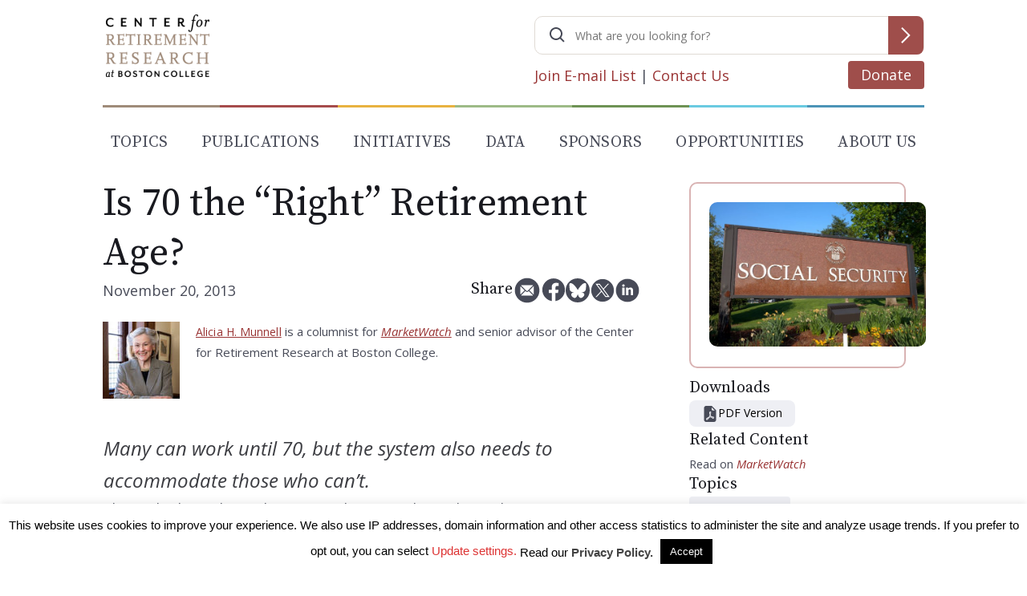

--- FILE ---
content_type: text/html; charset=UTF-8
request_url: https://crr.bc.edu/is-70-the-right-retirement-age/?s
body_size: 35827
content:


<!doctype html>
<html lang="en-US" >

<head>
	<meta charset="UTF-8" /><script type="text/javascript">(window.NREUM||(NREUM={})).init={ajax:{deny_list:["bam.nr-data.net"]},feature_flags:["soft_nav"]};(window.NREUM||(NREUM={})).loader_config={licenseKey:"NRJS-3980a6646a1bdfb27a6",applicationID:"1007690477",browserID:"1120379374"};;/*! For license information please see nr-loader-rum-1.307.0.min.js.LICENSE.txt */
(()=>{var e,t,r={163:(e,t,r)=>{"use strict";r.d(t,{j:()=>E});var n=r(384),i=r(1741);var a=r(2555);r(860).K7.genericEvents;const s="experimental.resources",o="register",c=e=>{if(!e||"string"!=typeof e)return!1;try{document.createDocumentFragment().querySelector(e)}catch{return!1}return!0};var d=r(2614),u=r(944),l=r(8122);const f="[data-nr-mask]",g=e=>(0,l.a)(e,(()=>{const e={feature_flags:[],experimental:{allow_registered_children:!1,resources:!1},mask_selector:"*",block_selector:"[data-nr-block]",mask_input_options:{color:!1,date:!1,"datetime-local":!1,email:!1,month:!1,number:!1,range:!1,search:!1,tel:!1,text:!1,time:!1,url:!1,week:!1,textarea:!1,select:!1,password:!0}};return{ajax:{deny_list:void 0,block_internal:!0,enabled:!0,autoStart:!0},api:{get allow_registered_children(){return e.feature_flags.includes(o)||e.experimental.allow_registered_children},set allow_registered_children(t){e.experimental.allow_registered_children=t},duplicate_registered_data:!1},browser_consent_mode:{enabled:!1},distributed_tracing:{enabled:void 0,exclude_newrelic_header:void 0,cors_use_newrelic_header:void 0,cors_use_tracecontext_headers:void 0,allowed_origins:void 0},get feature_flags(){return e.feature_flags},set feature_flags(t){e.feature_flags=t},generic_events:{enabled:!0,autoStart:!0},harvest:{interval:30},jserrors:{enabled:!0,autoStart:!0},logging:{enabled:!0,autoStart:!0},metrics:{enabled:!0,autoStart:!0},obfuscate:void 0,page_action:{enabled:!0},page_view_event:{enabled:!0,autoStart:!0},page_view_timing:{enabled:!0,autoStart:!0},performance:{capture_marks:!1,capture_measures:!1,capture_detail:!0,resources:{get enabled(){return e.feature_flags.includes(s)||e.experimental.resources},set enabled(t){e.experimental.resources=t},asset_types:[],first_party_domains:[],ignore_newrelic:!0}},privacy:{cookies_enabled:!0},proxy:{assets:void 0,beacon:void 0},session:{expiresMs:d.wk,inactiveMs:d.BB},session_replay:{autoStart:!0,enabled:!1,preload:!1,sampling_rate:10,error_sampling_rate:100,collect_fonts:!1,inline_images:!1,fix_stylesheets:!0,mask_all_inputs:!0,get mask_text_selector(){return e.mask_selector},set mask_text_selector(t){c(t)?e.mask_selector="".concat(t,",").concat(f):""===t||null===t?e.mask_selector=f:(0,u.R)(5,t)},get block_class(){return"nr-block"},get ignore_class(){return"nr-ignore"},get mask_text_class(){return"nr-mask"},get block_selector(){return e.block_selector},set block_selector(t){c(t)?e.block_selector+=",".concat(t):""!==t&&(0,u.R)(6,t)},get mask_input_options(){return e.mask_input_options},set mask_input_options(t){t&&"object"==typeof t?e.mask_input_options={...t,password:!0}:(0,u.R)(7,t)}},session_trace:{enabled:!0,autoStart:!0},soft_navigations:{enabled:!0,autoStart:!0},spa:{enabled:!0,autoStart:!0},ssl:void 0,user_actions:{enabled:!0,elementAttributes:["id","className","tagName","type"]}}})());var p=r(6154),m=r(9324);let h=0;const v={buildEnv:m.F3,distMethod:m.Xs,version:m.xv,originTime:p.WN},b={consented:!1},y={appMetadata:{},get consented(){return this.session?.state?.consent||b.consented},set consented(e){b.consented=e},customTransaction:void 0,denyList:void 0,disabled:!1,harvester:void 0,isolatedBacklog:!1,isRecording:!1,loaderType:void 0,maxBytes:3e4,obfuscator:void 0,onerror:void 0,ptid:void 0,releaseIds:{},session:void 0,timeKeeper:void 0,registeredEntities:[],jsAttributesMetadata:{bytes:0},get harvestCount(){return++h}},_=e=>{const t=(0,l.a)(e,y),r=Object.keys(v).reduce((e,t)=>(e[t]={value:v[t],writable:!1,configurable:!0,enumerable:!0},e),{});return Object.defineProperties(t,r)};var w=r(5701);const x=e=>{const t=e.startsWith("http");e+="/",r.p=t?e:"https://"+e};var R=r(7836),k=r(3241);const A={accountID:void 0,trustKey:void 0,agentID:void 0,licenseKey:void 0,applicationID:void 0,xpid:void 0},S=e=>(0,l.a)(e,A),T=new Set;function E(e,t={},r,s){let{init:o,info:c,loader_config:d,runtime:u={},exposed:l=!0}=t;if(!c){const e=(0,n.pV)();o=e.init,c=e.info,d=e.loader_config}e.init=g(o||{}),e.loader_config=S(d||{}),c.jsAttributes??={},p.bv&&(c.jsAttributes.isWorker=!0),e.info=(0,a.D)(c);const f=e.init,m=[c.beacon,c.errorBeacon];T.has(e.agentIdentifier)||(f.proxy.assets&&(x(f.proxy.assets),m.push(f.proxy.assets)),f.proxy.beacon&&m.push(f.proxy.beacon),e.beacons=[...m],function(e){const t=(0,n.pV)();Object.getOwnPropertyNames(i.W.prototype).forEach(r=>{const n=i.W.prototype[r];if("function"!=typeof n||"constructor"===n)return;let a=t[r];e[r]&&!1!==e.exposed&&"micro-agent"!==e.runtime?.loaderType&&(t[r]=(...t)=>{const n=e[r](...t);return a?a(...t):n})})}(e),(0,n.US)("activatedFeatures",w.B)),u.denyList=[...f.ajax.deny_list||[],...f.ajax.block_internal?m:[]],u.ptid=e.agentIdentifier,u.loaderType=r,e.runtime=_(u),T.has(e.agentIdentifier)||(e.ee=R.ee.get(e.agentIdentifier),e.exposed=l,(0,k.W)({agentIdentifier:e.agentIdentifier,drained:!!w.B?.[e.agentIdentifier],type:"lifecycle",name:"initialize",feature:void 0,data:e.config})),T.add(e.agentIdentifier)}},384:(e,t,r)=>{"use strict";r.d(t,{NT:()=>s,US:()=>u,Zm:()=>o,bQ:()=>d,dV:()=>c,pV:()=>l});var n=r(6154),i=r(1863),a=r(1910);const s={beacon:"bam.nr-data.net",errorBeacon:"bam.nr-data.net"};function o(){return n.gm.NREUM||(n.gm.NREUM={}),void 0===n.gm.newrelic&&(n.gm.newrelic=n.gm.NREUM),n.gm.NREUM}function c(){let e=o();return e.o||(e.o={ST:n.gm.setTimeout,SI:n.gm.setImmediate||n.gm.setInterval,CT:n.gm.clearTimeout,XHR:n.gm.XMLHttpRequest,REQ:n.gm.Request,EV:n.gm.Event,PR:n.gm.Promise,MO:n.gm.MutationObserver,FETCH:n.gm.fetch,WS:n.gm.WebSocket},(0,a.i)(...Object.values(e.o))),e}function d(e,t){let r=o();r.initializedAgents??={},t.initializedAt={ms:(0,i.t)(),date:new Date},r.initializedAgents[e]=t}function u(e,t){o()[e]=t}function l(){return function(){let e=o();const t=e.info||{};e.info={beacon:s.beacon,errorBeacon:s.errorBeacon,...t}}(),function(){let e=o();const t=e.init||{};e.init={...t}}(),c(),function(){let e=o();const t=e.loader_config||{};e.loader_config={...t}}(),o()}},782:(e,t,r)=>{"use strict";r.d(t,{T:()=>n});const n=r(860).K7.pageViewTiming},860:(e,t,r)=>{"use strict";r.d(t,{$J:()=>u,K7:()=>c,P3:()=>d,XX:()=>i,Yy:()=>o,df:()=>a,qY:()=>n,v4:()=>s});const n="events",i="jserrors",a="browser/blobs",s="rum",o="browser/logs",c={ajax:"ajax",genericEvents:"generic_events",jserrors:i,logging:"logging",metrics:"metrics",pageAction:"page_action",pageViewEvent:"page_view_event",pageViewTiming:"page_view_timing",sessionReplay:"session_replay",sessionTrace:"session_trace",softNav:"soft_navigations",spa:"spa"},d={[c.pageViewEvent]:1,[c.pageViewTiming]:2,[c.metrics]:3,[c.jserrors]:4,[c.spa]:5,[c.ajax]:6,[c.sessionTrace]:7,[c.softNav]:8,[c.sessionReplay]:9,[c.logging]:10,[c.genericEvents]:11},u={[c.pageViewEvent]:s,[c.pageViewTiming]:n,[c.ajax]:n,[c.spa]:n,[c.softNav]:n,[c.metrics]:i,[c.jserrors]:i,[c.sessionTrace]:a,[c.sessionReplay]:a,[c.logging]:o,[c.genericEvents]:"ins"}},944:(e,t,r)=>{"use strict";r.d(t,{R:()=>i});var n=r(3241);function i(e,t){"function"==typeof console.debug&&(console.debug("New Relic Warning: https://github.com/newrelic/newrelic-browser-agent/blob/main/docs/warning-codes.md#".concat(e),t),(0,n.W)({agentIdentifier:null,drained:null,type:"data",name:"warn",feature:"warn",data:{code:e,secondary:t}}))}},1687:(e,t,r)=>{"use strict";r.d(t,{Ak:()=>d,Ze:()=>f,x3:()=>u});var n=r(3241),i=r(7836),a=r(3606),s=r(860),o=r(2646);const c={};function d(e,t){const r={staged:!1,priority:s.P3[t]||0};l(e),c[e].get(t)||c[e].set(t,r)}function u(e,t){e&&c[e]&&(c[e].get(t)&&c[e].delete(t),p(e,t,!1),c[e].size&&g(e))}function l(e){if(!e)throw new Error("agentIdentifier required");c[e]||(c[e]=new Map)}function f(e="",t="feature",r=!1){if(l(e),!e||!c[e].get(t)||r)return p(e,t);c[e].get(t).staged=!0,g(e)}function g(e){const t=Array.from(c[e]);t.every(([e,t])=>t.staged)&&(t.sort((e,t)=>e[1].priority-t[1].priority),t.forEach(([t])=>{c[e].delete(t),p(e,t)}))}function p(e,t,r=!0){const s=e?i.ee.get(e):i.ee,c=a.i.handlers;if(!s.aborted&&s.backlog&&c){if((0,n.W)({agentIdentifier:e,type:"lifecycle",name:"drain",feature:t}),r){const e=s.backlog[t],r=c[t];if(r){for(let t=0;e&&t<e.length;++t)m(e[t],r);Object.entries(r).forEach(([e,t])=>{Object.values(t||{}).forEach(t=>{t[0]?.on&&t[0]?.context()instanceof o.y&&t[0].on(e,t[1])})})}}s.isolatedBacklog||delete c[t],s.backlog[t]=null,s.emit("drain-"+t,[])}}function m(e,t){var r=e[1];Object.values(t[r]||{}).forEach(t=>{var r=e[0];if(t[0]===r){var n=t[1],i=e[3],a=e[2];n.apply(i,a)}})}},1738:(e,t,r)=>{"use strict";r.d(t,{U:()=>g,Y:()=>f});var n=r(3241),i=r(9908),a=r(1863),s=r(944),o=r(5701),c=r(3969),d=r(8362),u=r(860),l=r(4261);function f(e,t,r,a){const f=a||r;!f||f[e]&&f[e]!==d.d.prototype[e]||(f[e]=function(){(0,i.p)(c.xV,["API/"+e+"/called"],void 0,u.K7.metrics,r.ee),(0,n.W)({agentIdentifier:r.agentIdentifier,drained:!!o.B?.[r.agentIdentifier],type:"data",name:"api",feature:l.Pl+e,data:{}});try{return t.apply(this,arguments)}catch(e){(0,s.R)(23,e)}})}function g(e,t,r,n,s){const o=e.info;null===r?delete o.jsAttributes[t]:o.jsAttributes[t]=r,(s||null===r)&&(0,i.p)(l.Pl+n,[(0,a.t)(),t,r],void 0,"session",e.ee)}},1741:(e,t,r)=>{"use strict";r.d(t,{W:()=>a});var n=r(944),i=r(4261);class a{#e(e,...t){if(this[e]!==a.prototype[e])return this[e](...t);(0,n.R)(35,e)}addPageAction(e,t){return this.#e(i.hG,e,t)}register(e){return this.#e(i.eY,e)}recordCustomEvent(e,t){return this.#e(i.fF,e,t)}setPageViewName(e,t){return this.#e(i.Fw,e,t)}setCustomAttribute(e,t,r){return this.#e(i.cD,e,t,r)}noticeError(e,t){return this.#e(i.o5,e,t)}setUserId(e,t=!1){return this.#e(i.Dl,e,t)}setApplicationVersion(e){return this.#e(i.nb,e)}setErrorHandler(e){return this.#e(i.bt,e)}addRelease(e,t){return this.#e(i.k6,e,t)}log(e,t){return this.#e(i.$9,e,t)}start(){return this.#e(i.d3)}finished(e){return this.#e(i.BL,e)}recordReplay(){return this.#e(i.CH)}pauseReplay(){return this.#e(i.Tb)}addToTrace(e){return this.#e(i.U2,e)}setCurrentRouteName(e){return this.#e(i.PA,e)}interaction(e){return this.#e(i.dT,e)}wrapLogger(e,t,r){return this.#e(i.Wb,e,t,r)}measure(e,t){return this.#e(i.V1,e,t)}consent(e){return this.#e(i.Pv,e)}}},1863:(e,t,r)=>{"use strict";function n(){return Math.floor(performance.now())}r.d(t,{t:()=>n})},1910:(e,t,r)=>{"use strict";r.d(t,{i:()=>a});var n=r(944);const i=new Map;function a(...e){return e.every(e=>{if(i.has(e))return i.get(e);const t="function"==typeof e?e.toString():"",r=t.includes("[native code]"),a=t.includes("nrWrapper");return r||a||(0,n.R)(64,e?.name||t),i.set(e,r),r})}},2555:(e,t,r)=>{"use strict";r.d(t,{D:()=>o,f:()=>s});var n=r(384),i=r(8122);const a={beacon:n.NT.beacon,errorBeacon:n.NT.errorBeacon,licenseKey:void 0,applicationID:void 0,sa:void 0,queueTime:void 0,applicationTime:void 0,ttGuid:void 0,user:void 0,account:void 0,product:void 0,extra:void 0,jsAttributes:{},userAttributes:void 0,atts:void 0,transactionName:void 0,tNamePlain:void 0};function s(e){try{return!!e.licenseKey&&!!e.errorBeacon&&!!e.applicationID}catch(e){return!1}}const o=e=>(0,i.a)(e,a)},2614:(e,t,r)=>{"use strict";r.d(t,{BB:()=>s,H3:()=>n,g:()=>d,iL:()=>c,tS:()=>o,uh:()=>i,wk:()=>a});const n="NRBA",i="SESSION",a=144e5,s=18e5,o={STARTED:"session-started",PAUSE:"session-pause",RESET:"session-reset",RESUME:"session-resume",UPDATE:"session-update"},c={SAME_TAB:"same-tab",CROSS_TAB:"cross-tab"},d={OFF:0,FULL:1,ERROR:2}},2646:(e,t,r)=>{"use strict";r.d(t,{y:()=>n});class n{constructor(e){this.contextId=e}}},2843:(e,t,r)=>{"use strict";r.d(t,{G:()=>a,u:()=>i});var n=r(3878);function i(e,t=!1,r,i){(0,n.DD)("visibilitychange",function(){if(t)return void("hidden"===document.visibilityState&&e());e(document.visibilityState)},r,i)}function a(e,t,r){(0,n.sp)("pagehide",e,t,r)}},3241:(e,t,r)=>{"use strict";r.d(t,{W:()=>a});var n=r(6154);const i="newrelic";function a(e={}){try{n.gm.dispatchEvent(new CustomEvent(i,{detail:e}))}catch(e){}}},3606:(e,t,r)=>{"use strict";r.d(t,{i:()=>a});var n=r(9908);a.on=s;var i=a.handlers={};function a(e,t,r,a){s(a||n.d,i,e,t,r)}function s(e,t,r,i,a){a||(a="feature"),e||(e=n.d);var s=t[a]=t[a]||{};(s[r]=s[r]||[]).push([e,i])}},3878:(e,t,r)=>{"use strict";function n(e,t){return{capture:e,passive:!1,signal:t}}function i(e,t,r=!1,i){window.addEventListener(e,t,n(r,i))}function a(e,t,r=!1,i){document.addEventListener(e,t,n(r,i))}r.d(t,{DD:()=>a,jT:()=>n,sp:()=>i})},3969:(e,t,r)=>{"use strict";r.d(t,{TZ:()=>n,XG:()=>o,rs:()=>i,xV:()=>s,z_:()=>a});const n=r(860).K7.metrics,i="sm",a="cm",s="storeSupportabilityMetrics",o="storeEventMetrics"},4234:(e,t,r)=>{"use strict";r.d(t,{W:()=>a});var n=r(7836),i=r(1687);class a{constructor(e,t){this.agentIdentifier=e,this.ee=n.ee.get(e),this.featureName=t,this.blocked=!1}deregisterDrain(){(0,i.x3)(this.agentIdentifier,this.featureName)}}},4261:(e,t,r)=>{"use strict";r.d(t,{$9:()=>d,BL:()=>o,CH:()=>g,Dl:()=>_,Fw:()=>y,PA:()=>h,Pl:()=>n,Pv:()=>k,Tb:()=>l,U2:()=>a,V1:()=>R,Wb:()=>x,bt:()=>b,cD:()=>v,d3:()=>w,dT:()=>c,eY:()=>p,fF:()=>f,hG:()=>i,k6:()=>s,nb:()=>m,o5:()=>u});const n="api-",i="addPageAction",a="addToTrace",s="addRelease",o="finished",c="interaction",d="log",u="noticeError",l="pauseReplay",f="recordCustomEvent",g="recordReplay",p="register",m="setApplicationVersion",h="setCurrentRouteName",v="setCustomAttribute",b="setErrorHandler",y="setPageViewName",_="setUserId",w="start",x="wrapLogger",R="measure",k="consent"},5289:(e,t,r)=>{"use strict";r.d(t,{GG:()=>s,Qr:()=>c,sB:()=>o});var n=r(3878),i=r(6389);function a(){return"undefined"==typeof document||"complete"===document.readyState}function s(e,t){if(a())return e();const r=(0,i.J)(e),s=setInterval(()=>{a()&&(clearInterval(s),r())},500);(0,n.sp)("load",r,t)}function o(e){if(a())return e();(0,n.DD)("DOMContentLoaded",e)}function c(e){if(a())return e();(0,n.sp)("popstate",e)}},5607:(e,t,r)=>{"use strict";r.d(t,{W:()=>n});const n=(0,r(9566).bz)()},5701:(e,t,r)=>{"use strict";r.d(t,{B:()=>a,t:()=>s});var n=r(3241);const i=new Set,a={};function s(e,t){const r=t.agentIdentifier;a[r]??={},e&&"object"==typeof e&&(i.has(r)||(t.ee.emit("rumresp",[e]),a[r]=e,i.add(r),(0,n.W)({agentIdentifier:r,loaded:!0,drained:!0,type:"lifecycle",name:"load",feature:void 0,data:e})))}},6154:(e,t,r)=>{"use strict";r.d(t,{OF:()=>c,RI:()=>i,WN:()=>u,bv:()=>a,eN:()=>l,gm:()=>s,mw:()=>o,sb:()=>d});var n=r(1863);const i="undefined"!=typeof window&&!!window.document,a="undefined"!=typeof WorkerGlobalScope&&("undefined"!=typeof self&&self instanceof WorkerGlobalScope&&self.navigator instanceof WorkerNavigator||"undefined"!=typeof globalThis&&globalThis instanceof WorkerGlobalScope&&globalThis.navigator instanceof WorkerNavigator),s=i?window:"undefined"!=typeof WorkerGlobalScope&&("undefined"!=typeof self&&self instanceof WorkerGlobalScope&&self||"undefined"!=typeof globalThis&&globalThis instanceof WorkerGlobalScope&&globalThis),o=Boolean("hidden"===s?.document?.visibilityState),c=/iPad|iPhone|iPod/.test(s.navigator?.userAgent),d=c&&"undefined"==typeof SharedWorker,u=((()=>{const e=s.navigator?.userAgent?.match(/Firefox[/\s](\d+\.\d+)/);Array.isArray(e)&&e.length>=2&&e[1]})(),Date.now()-(0,n.t)()),l=()=>"undefined"!=typeof PerformanceNavigationTiming&&s?.performance?.getEntriesByType("navigation")?.[0]?.responseStart},6389:(e,t,r)=>{"use strict";function n(e,t=500,r={}){const n=r?.leading||!1;let i;return(...r)=>{n&&void 0===i&&(e.apply(this,r),i=setTimeout(()=>{i=clearTimeout(i)},t)),n||(clearTimeout(i),i=setTimeout(()=>{e.apply(this,r)},t))}}function i(e){let t=!1;return(...r)=>{t||(t=!0,e.apply(this,r))}}r.d(t,{J:()=>i,s:()=>n})},6630:(e,t,r)=>{"use strict";r.d(t,{T:()=>n});const n=r(860).K7.pageViewEvent},7699:(e,t,r)=>{"use strict";r.d(t,{It:()=>a,KC:()=>o,No:()=>i,qh:()=>s});var n=r(860);const i=16e3,a=1e6,s="SESSION_ERROR",o={[n.K7.logging]:!0,[n.K7.genericEvents]:!1,[n.K7.jserrors]:!1,[n.K7.ajax]:!1}},7836:(e,t,r)=>{"use strict";r.d(t,{P:()=>o,ee:()=>c});var n=r(384),i=r(8990),a=r(2646),s=r(5607);const o="nr@context:".concat(s.W),c=function e(t,r){var n={},s={},u={},l=!1;try{l=16===r.length&&d.initializedAgents?.[r]?.runtime.isolatedBacklog}catch(e){}var f={on:p,addEventListener:p,removeEventListener:function(e,t){var r=n[e];if(!r)return;for(var i=0;i<r.length;i++)r[i]===t&&r.splice(i,1)},emit:function(e,r,n,i,a){!1!==a&&(a=!0);if(c.aborted&&!i)return;t&&a&&t.emit(e,r,n);var o=g(n);m(e).forEach(e=>{e.apply(o,r)});var d=v()[s[e]];d&&d.push([f,e,r,o]);return o},get:h,listeners:m,context:g,buffer:function(e,t){const r=v();if(t=t||"feature",f.aborted)return;Object.entries(e||{}).forEach(([e,n])=>{s[n]=t,t in r||(r[t]=[])})},abort:function(){f._aborted=!0,Object.keys(f.backlog).forEach(e=>{delete f.backlog[e]})},isBuffering:function(e){return!!v()[s[e]]},debugId:r,backlog:l?{}:t&&"object"==typeof t.backlog?t.backlog:{},isolatedBacklog:l};return Object.defineProperty(f,"aborted",{get:()=>{let e=f._aborted||!1;return e||(t&&(e=t.aborted),e)}}),f;function g(e){return e&&e instanceof a.y?e:e?(0,i.I)(e,o,()=>new a.y(o)):new a.y(o)}function p(e,t){n[e]=m(e).concat(t)}function m(e){return n[e]||[]}function h(t){return u[t]=u[t]||e(f,t)}function v(){return f.backlog}}(void 0,"globalEE"),d=(0,n.Zm)();d.ee||(d.ee=c)},8122:(e,t,r)=>{"use strict";r.d(t,{a:()=>i});var n=r(944);function i(e,t){try{if(!e||"object"!=typeof e)return(0,n.R)(3);if(!t||"object"!=typeof t)return(0,n.R)(4);const r=Object.create(Object.getPrototypeOf(t),Object.getOwnPropertyDescriptors(t)),a=0===Object.keys(r).length?e:r;for(let s in a)if(void 0!==e[s])try{if(null===e[s]){r[s]=null;continue}Array.isArray(e[s])&&Array.isArray(t[s])?r[s]=Array.from(new Set([...e[s],...t[s]])):"object"==typeof e[s]&&"object"==typeof t[s]?r[s]=i(e[s],t[s]):r[s]=e[s]}catch(e){r[s]||(0,n.R)(1,e)}return r}catch(e){(0,n.R)(2,e)}}},8362:(e,t,r)=>{"use strict";r.d(t,{d:()=>a});var n=r(9566),i=r(1741);class a extends i.W{agentIdentifier=(0,n.LA)(16)}},8374:(e,t,r)=>{r.nc=(()=>{try{return document?.currentScript?.nonce}catch(e){}return""})()},8990:(e,t,r)=>{"use strict";r.d(t,{I:()=>i});var n=Object.prototype.hasOwnProperty;function i(e,t,r){if(n.call(e,t))return e[t];var i=r();if(Object.defineProperty&&Object.keys)try{return Object.defineProperty(e,t,{value:i,writable:!0,enumerable:!1}),i}catch(e){}return e[t]=i,i}},9324:(e,t,r)=>{"use strict";r.d(t,{F3:()=>i,Xs:()=>a,xv:()=>n});const n="1.307.0",i="PROD",a="CDN"},9566:(e,t,r)=>{"use strict";r.d(t,{LA:()=>o,bz:()=>s});var n=r(6154);const i="xxxxxxxx-xxxx-4xxx-yxxx-xxxxxxxxxxxx";function a(e,t){return e?15&e[t]:16*Math.random()|0}function s(){const e=n.gm?.crypto||n.gm?.msCrypto;let t,r=0;return e&&e.getRandomValues&&(t=e.getRandomValues(new Uint8Array(30))),i.split("").map(e=>"x"===e?a(t,r++).toString(16):"y"===e?(3&a()|8).toString(16):e).join("")}function o(e){const t=n.gm?.crypto||n.gm?.msCrypto;let r,i=0;t&&t.getRandomValues&&(r=t.getRandomValues(new Uint8Array(e)));const s=[];for(var o=0;o<e;o++)s.push(a(r,i++).toString(16));return s.join("")}},9908:(e,t,r)=>{"use strict";r.d(t,{d:()=>n,p:()=>i});var n=r(7836).ee.get("handle");function i(e,t,r,i,a){a?(a.buffer([e],i),a.emit(e,t,r)):(n.buffer([e],i),n.emit(e,t,r))}}},n={};function i(e){var t=n[e];if(void 0!==t)return t.exports;var a=n[e]={exports:{}};return r[e](a,a.exports,i),a.exports}i.m=r,i.d=(e,t)=>{for(var r in t)i.o(t,r)&&!i.o(e,r)&&Object.defineProperty(e,r,{enumerable:!0,get:t[r]})},i.f={},i.e=e=>Promise.all(Object.keys(i.f).reduce((t,r)=>(i.f[r](e,t),t),[])),i.u=e=>"nr-rum-1.307.0.min.js",i.o=(e,t)=>Object.prototype.hasOwnProperty.call(e,t),e={},t="NRBA-1.307.0.PROD:",i.l=(r,n,a,s)=>{if(e[r])e[r].push(n);else{var o,c;if(void 0!==a)for(var d=document.getElementsByTagName("script"),u=0;u<d.length;u++){var l=d[u];if(l.getAttribute("src")==r||l.getAttribute("data-webpack")==t+a){o=l;break}}if(!o){c=!0;var f={296:"sha512-3EXXyZqgAupfCzApe8jx8MLgGn3TbzhyI1Jve2HiIeHZU3eYpQT4hF0fMRkBBDdQT8+b9YmzmeYUZ4Q/8KBSNg=="};(o=document.createElement("script")).charset="utf-8",i.nc&&o.setAttribute("nonce",i.nc),o.setAttribute("data-webpack",t+a),o.src=r,0!==o.src.indexOf(window.location.origin+"/")&&(o.crossOrigin="anonymous"),f[s]&&(o.integrity=f[s])}e[r]=[n];var g=(t,n)=>{o.onerror=o.onload=null,clearTimeout(p);var i=e[r];if(delete e[r],o.parentNode&&o.parentNode.removeChild(o),i&&i.forEach(e=>e(n)),t)return t(n)},p=setTimeout(g.bind(null,void 0,{type:"timeout",target:o}),12e4);o.onerror=g.bind(null,o.onerror),o.onload=g.bind(null,o.onload),c&&document.head.appendChild(o)}},i.r=e=>{"undefined"!=typeof Symbol&&Symbol.toStringTag&&Object.defineProperty(e,Symbol.toStringTag,{value:"Module"}),Object.defineProperty(e,"__esModule",{value:!0})},i.p="https://js-agent.newrelic.com/",(()=>{var e={374:0,840:0};i.f.j=(t,r)=>{var n=i.o(e,t)?e[t]:void 0;if(0!==n)if(n)r.push(n[2]);else{var a=new Promise((r,i)=>n=e[t]=[r,i]);r.push(n[2]=a);var s=i.p+i.u(t),o=new Error;i.l(s,r=>{if(i.o(e,t)&&(0!==(n=e[t])&&(e[t]=void 0),n)){var a=r&&("load"===r.type?"missing":r.type),s=r&&r.target&&r.target.src;o.message="Loading chunk "+t+" failed: ("+a+": "+s+")",o.name="ChunkLoadError",o.type=a,o.request=s,n[1](o)}},"chunk-"+t,t)}};var t=(t,r)=>{var n,a,[s,o,c]=r,d=0;if(s.some(t=>0!==e[t])){for(n in o)i.o(o,n)&&(i.m[n]=o[n]);if(c)c(i)}for(t&&t(r);d<s.length;d++)a=s[d],i.o(e,a)&&e[a]&&e[a][0](),e[a]=0},r=self["webpackChunk:NRBA-1.307.0.PROD"]=self["webpackChunk:NRBA-1.307.0.PROD"]||[];r.forEach(t.bind(null,0)),r.push=t.bind(null,r.push.bind(r))})(),(()=>{"use strict";i(8374);var e=i(8362),t=i(860);const r=Object.values(t.K7);var n=i(163);var a=i(9908),s=i(1863),o=i(4261),c=i(1738);var d=i(1687),u=i(4234),l=i(5289),f=i(6154),g=i(944),p=i(384);const m=e=>f.RI&&!0===e?.privacy.cookies_enabled;function h(e){return!!(0,p.dV)().o.MO&&m(e)&&!0===e?.session_trace.enabled}var v=i(6389),b=i(7699);class y extends u.W{constructor(e,t){super(e.agentIdentifier,t),this.agentRef=e,this.abortHandler=void 0,this.featAggregate=void 0,this.loadedSuccessfully=void 0,this.onAggregateImported=new Promise(e=>{this.loadedSuccessfully=e}),this.deferred=Promise.resolve(),!1===e.init[this.featureName].autoStart?this.deferred=new Promise((t,r)=>{this.ee.on("manual-start-all",(0,v.J)(()=>{(0,d.Ak)(e.agentIdentifier,this.featureName),t()}))}):(0,d.Ak)(e.agentIdentifier,t)}importAggregator(e,t,r={}){if(this.featAggregate)return;const n=async()=>{let n;await this.deferred;try{if(m(e.init)){const{setupAgentSession:t}=await i.e(296).then(i.bind(i,3305));n=t(e)}}catch(e){(0,g.R)(20,e),this.ee.emit("internal-error",[e]),(0,a.p)(b.qh,[e],void 0,this.featureName,this.ee)}try{if(!this.#t(this.featureName,n,e.init))return(0,d.Ze)(this.agentIdentifier,this.featureName),void this.loadedSuccessfully(!1);const{Aggregate:i}=await t();this.featAggregate=new i(e,r),e.runtime.harvester.initializedAggregates.push(this.featAggregate),this.loadedSuccessfully(!0)}catch(e){(0,g.R)(34,e),this.abortHandler?.(),(0,d.Ze)(this.agentIdentifier,this.featureName,!0),this.loadedSuccessfully(!1),this.ee&&this.ee.abort()}};f.RI?(0,l.GG)(()=>n(),!0):n()}#t(e,r,n){if(this.blocked)return!1;switch(e){case t.K7.sessionReplay:return h(n)&&!!r;case t.K7.sessionTrace:return!!r;default:return!0}}}var _=i(6630),w=i(2614),x=i(3241);class R extends y{static featureName=_.T;constructor(e){var t;super(e,_.T),this.setupInspectionEvents(e.agentIdentifier),t=e,(0,c.Y)(o.Fw,function(e,r){"string"==typeof e&&("/"!==e.charAt(0)&&(e="/"+e),t.runtime.customTransaction=(r||"http://custom.transaction")+e,(0,a.p)(o.Pl+o.Fw,[(0,s.t)()],void 0,void 0,t.ee))},t),this.importAggregator(e,()=>i.e(296).then(i.bind(i,3943)))}setupInspectionEvents(e){const t=(t,r)=>{t&&(0,x.W)({agentIdentifier:e,timeStamp:t.timeStamp,loaded:"complete"===t.target.readyState,type:"window",name:r,data:t.target.location+""})};(0,l.sB)(e=>{t(e,"DOMContentLoaded")}),(0,l.GG)(e=>{t(e,"load")}),(0,l.Qr)(e=>{t(e,"navigate")}),this.ee.on(w.tS.UPDATE,(t,r)=>{(0,x.W)({agentIdentifier:e,type:"lifecycle",name:"session",data:r})})}}class k extends e.d{constructor(e){var t;(super(),f.gm)?(this.features={},(0,p.bQ)(this.agentIdentifier,this),this.desiredFeatures=new Set(e.features||[]),this.desiredFeatures.add(R),(0,n.j)(this,e,e.loaderType||"agent"),t=this,(0,c.Y)(o.cD,function(e,r,n=!1){if("string"==typeof e){if(["string","number","boolean"].includes(typeof r)||null===r)return(0,c.U)(t,e,r,o.cD,n);(0,g.R)(40,typeof r)}else(0,g.R)(39,typeof e)},t),function(e){(0,c.Y)(o.Dl,function(t,r=!1){if("string"!=typeof t&&null!==t)return void(0,g.R)(41,typeof t);const n=e.info.jsAttributes["enduser.id"];r&&null!=n&&n!==t?(0,a.p)(o.Pl+"setUserIdAndResetSession",[t],void 0,"session",e.ee):(0,c.U)(e,"enduser.id",t,o.Dl,!0)},e)}(this),function(e){(0,c.Y)(o.nb,function(t){if("string"==typeof t||null===t)return(0,c.U)(e,"application.version",t,o.nb,!1);(0,g.R)(42,typeof t)},e)}(this),function(e){(0,c.Y)(o.d3,function(){e.ee.emit("manual-start-all")},e)}(this),function(e){(0,c.Y)(o.Pv,function(t=!0){if("boolean"==typeof t){if((0,a.p)(o.Pl+o.Pv,[t],void 0,"session",e.ee),e.runtime.consented=t,t){const t=e.features.page_view_event;t.onAggregateImported.then(e=>{const r=t.featAggregate;e&&!r.sentRum&&r.sendRum()})}}else(0,g.R)(65,typeof t)},e)}(this),this.run()):(0,g.R)(21)}get config(){return{info:this.info,init:this.init,loader_config:this.loader_config,runtime:this.runtime}}get api(){return this}run(){try{const e=function(e){const t={};return r.forEach(r=>{t[r]=!!e[r]?.enabled}),t}(this.init),n=[...this.desiredFeatures];n.sort((e,r)=>t.P3[e.featureName]-t.P3[r.featureName]),n.forEach(r=>{if(!e[r.featureName]&&r.featureName!==t.K7.pageViewEvent)return;if(r.featureName===t.K7.spa)return void(0,g.R)(67);const n=function(e){switch(e){case t.K7.ajax:return[t.K7.jserrors];case t.K7.sessionTrace:return[t.K7.ajax,t.K7.pageViewEvent];case t.K7.sessionReplay:return[t.K7.sessionTrace];case t.K7.pageViewTiming:return[t.K7.pageViewEvent];default:return[]}}(r.featureName).filter(e=>!(e in this.features));n.length>0&&(0,g.R)(36,{targetFeature:r.featureName,missingDependencies:n}),this.features[r.featureName]=new r(this)})}catch(e){(0,g.R)(22,e);for(const e in this.features)this.features[e].abortHandler?.();const t=(0,p.Zm)();delete t.initializedAgents[this.agentIdentifier]?.features,delete this.sharedAggregator;return t.ee.get(this.agentIdentifier).abort(),!1}}}var A=i(2843),S=i(782);class T extends y{static featureName=S.T;constructor(e){super(e,S.T),f.RI&&((0,A.u)(()=>(0,a.p)("docHidden",[(0,s.t)()],void 0,S.T,this.ee),!0),(0,A.G)(()=>(0,a.p)("winPagehide",[(0,s.t)()],void 0,S.T,this.ee)),this.importAggregator(e,()=>i.e(296).then(i.bind(i,2117))))}}var E=i(3969);class I extends y{static featureName=E.TZ;constructor(e){super(e,E.TZ),f.RI&&document.addEventListener("securitypolicyviolation",e=>{(0,a.p)(E.xV,["Generic/CSPViolation/Detected"],void 0,this.featureName,this.ee)}),this.importAggregator(e,()=>i.e(296).then(i.bind(i,9623)))}}new k({features:[R,T,I],loaderType:"lite"})})()})();</script>
	<meta name="viewport" content="width=device-width, initial-scale=1.0" />
	<meta name="twitter:card" content="summary_large_image">
	<meta property="og:image" content="https://crr.bc.edu/wp-content/uploads/2022/11/social_security_6-scaled-640x427.jpg" /><meta property="twitter:image" content="https://crr.bc.edu/wp-content/uploads/2022/11/social_security_6-scaled-640x427.jpg" /><meta property="twitter:title" content="Is 70 the “Right” Retirement Age? " /><meta property="twitter:text" content="Many can work until 70, but the system also needs to accommodate those who can’t. I keep thinking about this notion that 70 is the real Social Security retirement age.&nbsp; It is the age at which people get maximum monthly benefits, and if they work beyond this age they see their lifetime benefits decline.&nbsp; But&hellip;" />
	<title>Is 70 the “Right” Retirement Age?  &#8211; Center for Retirement Research</title>
<meta name='robots' content='max-image-preview:large' />
	<style>img:is([sizes="auto" i], [sizes^="auto," i]) { contain-intrinsic-size: 3000px 1500px }</style>
	<link rel='dns-prefetch' href='//www.google.com' />
<link rel='dns-prefetch' href='//use.fontawesome.com' />
<link rel="alternate" type="application/rss+xml" title="Center for Retirement Research &raquo; Feed" href="https://crr.bc.edu/feed/" />
<link rel="alternate" type="application/rss+xml" title="Center for Retirement Research &raquo; Comments Feed" href="https://crr.bc.edu/comments/feed/" />
<script>
window._wpemojiSettings = {"baseUrl":"https:\/\/s.w.org\/images\/core\/emoji\/16.0.1\/72x72\/","ext":".png","svgUrl":"https:\/\/s.w.org\/images\/core\/emoji\/16.0.1\/svg\/","svgExt":".svg","source":{"concatemoji":"https:\/\/crr.bc.edu\/wp-includes\/js\/wp-emoji-release.min.js?ver=6.8.2"}};
/*! This file is auto-generated */
!function(s,n){var o,i,e;function c(e){try{var t={supportTests:e,timestamp:(new Date).valueOf()};sessionStorage.setItem(o,JSON.stringify(t))}catch(e){}}function p(e,t,n){e.clearRect(0,0,e.canvas.width,e.canvas.height),e.fillText(t,0,0);var t=new Uint32Array(e.getImageData(0,0,e.canvas.width,e.canvas.height).data),a=(e.clearRect(0,0,e.canvas.width,e.canvas.height),e.fillText(n,0,0),new Uint32Array(e.getImageData(0,0,e.canvas.width,e.canvas.height).data));return t.every(function(e,t){return e===a[t]})}function u(e,t){e.clearRect(0,0,e.canvas.width,e.canvas.height),e.fillText(t,0,0);for(var n=e.getImageData(16,16,1,1),a=0;a<n.data.length;a++)if(0!==n.data[a])return!1;return!0}function f(e,t,n,a){switch(t){case"flag":return n(e,"\ud83c\udff3\ufe0f\u200d\u26a7\ufe0f","\ud83c\udff3\ufe0f\u200b\u26a7\ufe0f")?!1:!n(e,"\ud83c\udde8\ud83c\uddf6","\ud83c\udde8\u200b\ud83c\uddf6")&&!n(e,"\ud83c\udff4\udb40\udc67\udb40\udc62\udb40\udc65\udb40\udc6e\udb40\udc67\udb40\udc7f","\ud83c\udff4\u200b\udb40\udc67\u200b\udb40\udc62\u200b\udb40\udc65\u200b\udb40\udc6e\u200b\udb40\udc67\u200b\udb40\udc7f");case"emoji":return!a(e,"\ud83e\udedf")}return!1}function g(e,t,n,a){var r="undefined"!=typeof WorkerGlobalScope&&self instanceof WorkerGlobalScope?new OffscreenCanvas(300,150):s.createElement("canvas"),o=r.getContext("2d",{willReadFrequently:!0}),i=(o.textBaseline="top",o.font="600 32px Arial",{});return e.forEach(function(e){i[e]=t(o,e,n,a)}),i}function t(e){var t=s.createElement("script");t.src=e,t.defer=!0,s.head.appendChild(t)}"undefined"!=typeof Promise&&(o="wpEmojiSettingsSupports",i=["flag","emoji"],n.supports={everything:!0,everythingExceptFlag:!0},e=new Promise(function(e){s.addEventListener("DOMContentLoaded",e,{once:!0})}),new Promise(function(t){var n=function(){try{var e=JSON.parse(sessionStorage.getItem(o));if("object"==typeof e&&"number"==typeof e.timestamp&&(new Date).valueOf()<e.timestamp+604800&&"object"==typeof e.supportTests)return e.supportTests}catch(e){}return null}();if(!n){if("undefined"!=typeof Worker&&"undefined"!=typeof OffscreenCanvas&&"undefined"!=typeof URL&&URL.createObjectURL&&"undefined"!=typeof Blob)try{var e="postMessage("+g.toString()+"("+[JSON.stringify(i),f.toString(),p.toString(),u.toString()].join(",")+"));",a=new Blob([e],{type:"text/javascript"}),r=new Worker(URL.createObjectURL(a),{name:"wpTestEmojiSupports"});return void(r.onmessage=function(e){c(n=e.data),r.terminate(),t(n)})}catch(e){}c(n=g(i,f,p,u))}t(n)}).then(function(e){for(var t in e)n.supports[t]=e[t],n.supports.everything=n.supports.everything&&n.supports[t],"flag"!==t&&(n.supports.everythingExceptFlag=n.supports.everythingExceptFlag&&n.supports[t]);n.supports.everythingExceptFlag=n.supports.everythingExceptFlag&&!n.supports.flag,n.DOMReady=!1,n.readyCallback=function(){n.DOMReady=!0}}).then(function(){return e}).then(function(){var e;n.supports.everything||(n.readyCallback(),(e=n.source||{}).concatemoji?t(e.concatemoji):e.wpemoji&&e.twemoji&&(t(e.twemoji),t(e.wpemoji)))}))}((window,document),window._wpemojiSettings);
</script>
<link rel='stylesheet' id='wpa-css-css' href='https://crr.bc.edu/wp-content/plugins/wp-attachments/styles/2/wpa.css?ver=6.8.2' media='all' />
<style id='wp-emoji-styles-inline-css'>

	img.wp-smiley, img.emoji {
		display: inline !important;
		border: none !important;
		box-shadow: none !important;
		height: 1em !important;
		width: 1em !important;
		margin: 0 0.07em !important;
		vertical-align: -0.1em !important;
		background: none !important;
		padding: 0 !important;
	}
</style>
<link rel='stylesheet' id='wp-block-library-css' href='https://crr.bc.edu/wp-includes/css/dist/block-library/style.min.css?ver=6.8.2' media='all' />
<style id='wp-block-library-theme-inline-css'>
.wp-block-audio :where(figcaption){color:#555;font-size:13px;text-align:center}.is-dark-theme .wp-block-audio :where(figcaption){color:#ffffffa6}.wp-block-audio{margin:0 0 1em}.wp-block-code{border:1px solid #ccc;border-radius:4px;font-family:Menlo,Consolas,monaco,monospace;padding:.8em 1em}.wp-block-embed :where(figcaption){color:#555;font-size:13px;text-align:center}.is-dark-theme .wp-block-embed :where(figcaption){color:#ffffffa6}.wp-block-embed{margin:0 0 1em}.blocks-gallery-caption{color:#555;font-size:13px;text-align:center}.is-dark-theme .blocks-gallery-caption{color:#ffffffa6}:root :where(.wp-block-image figcaption){color:#555;font-size:13px;text-align:center}.is-dark-theme :root :where(.wp-block-image figcaption){color:#ffffffa6}.wp-block-image{margin:0 0 1em}.wp-block-pullquote{border-bottom:4px solid;border-top:4px solid;color:currentColor;margin-bottom:1.75em}.wp-block-pullquote cite,.wp-block-pullquote footer,.wp-block-pullquote__citation{color:currentColor;font-size:.8125em;font-style:normal;text-transform:uppercase}.wp-block-quote{border-left:.25em solid;margin:0 0 1.75em;padding-left:1em}.wp-block-quote cite,.wp-block-quote footer{color:currentColor;font-size:.8125em;font-style:normal;position:relative}.wp-block-quote:where(.has-text-align-right){border-left:none;border-right:.25em solid;padding-left:0;padding-right:1em}.wp-block-quote:where(.has-text-align-center){border:none;padding-left:0}.wp-block-quote.is-large,.wp-block-quote.is-style-large,.wp-block-quote:where(.is-style-plain){border:none}.wp-block-search .wp-block-search__label{font-weight:700}.wp-block-search__button{border:1px solid #ccc;padding:.375em .625em}:where(.wp-block-group.has-background){padding:1.25em 2.375em}.wp-block-separator.has-css-opacity{opacity:.4}.wp-block-separator{border:none;border-bottom:2px solid;margin-left:auto;margin-right:auto}.wp-block-separator.has-alpha-channel-opacity{opacity:1}.wp-block-separator:not(.is-style-wide):not(.is-style-dots){width:100px}.wp-block-separator.has-background:not(.is-style-dots){border-bottom:none;height:1px}.wp-block-separator.has-background:not(.is-style-wide):not(.is-style-dots){height:2px}.wp-block-table{margin:0 0 1em}.wp-block-table td,.wp-block-table th{word-break:normal}.wp-block-table :where(figcaption){color:#555;font-size:13px;text-align:center}.is-dark-theme .wp-block-table :where(figcaption){color:#ffffffa6}.wp-block-video :where(figcaption){color:#555;font-size:13px;text-align:center}.is-dark-theme .wp-block-video :where(figcaption){color:#ffffffa6}.wp-block-video{margin:0 0 1em}:root :where(.wp-block-template-part.has-background){margin-bottom:0;margin-top:0;padding:1.25em 2.375em}
</style>
<style id='classic-theme-styles-inline-css'>
/*! This file is auto-generated */
.wp-block-button__link{color:#fff;background-color:#32373c;border-radius:9999px;box-shadow:none;text-decoration:none;padding:calc(.667em + 2px) calc(1.333em + 2px);font-size:1.125em}.wp-block-file__button{background:#32373c;color:#fff;text-decoration:none}
</style>
<style id='co-authors-plus-coauthors-style-inline-css'>
.wp-block-co-authors-plus-coauthors.is-layout-flow [class*=wp-block-co-authors-plus]{display:inline}

</style>
<style id='co-authors-plus-avatar-style-inline-css'>
.wp-block-co-authors-plus-avatar :where(img){height:auto;max-width:100%;vertical-align:bottom}.wp-block-co-authors-plus-coauthors.is-layout-flow .wp-block-co-authors-plus-avatar :where(img){vertical-align:middle}.wp-block-co-authors-plus-avatar:is(.alignleft,.alignright){display:table}.wp-block-co-authors-plus-avatar.aligncenter{display:table;margin-inline:auto}

</style>
<style id='co-authors-plus-image-style-inline-css'>
.wp-block-co-authors-plus-image{margin-bottom:0}.wp-block-co-authors-plus-image :where(img){height:auto;max-width:100%;vertical-align:bottom}.wp-block-co-authors-plus-coauthors.is-layout-flow .wp-block-co-authors-plus-image :where(img){vertical-align:middle}.wp-block-co-authors-plus-image:is(.alignfull,.alignwide) :where(img){width:100%}.wp-block-co-authors-plus-image:is(.alignleft,.alignright){display:table}.wp-block-co-authors-plus-image.aligncenter{display:table;margin-inline:auto}

</style>
<style id='global-styles-inline-css'>
:root{--wp--preset--aspect-ratio--square: 1;--wp--preset--aspect-ratio--4-3: 4/3;--wp--preset--aspect-ratio--3-4: 3/4;--wp--preset--aspect-ratio--3-2: 3/2;--wp--preset--aspect-ratio--2-3: 2/3;--wp--preset--aspect-ratio--16-9: 16/9;--wp--preset--aspect-ratio--9-16: 9/16;--wp--preset--color--black: #000000;--wp--preset--color--cyan-bluish-gray: #abb8c3;--wp--preset--color--white: #FFFFFF;--wp--preset--color--pale-pink: #f78da7;--wp--preset--color--vivid-red: #cf2e2e;--wp--preset--color--luminous-vivid-orange: #ff6900;--wp--preset--color--luminous-vivid-amber: #fcb900;--wp--preset--color--light-green-cyan: #7bdcb5;--wp--preset--color--vivid-green-cyan: #00d084;--wp--preset--color--pale-cyan-blue: #8ed1fc;--wp--preset--color--vivid-cyan-blue: #0693e3;--wp--preset--color--vivid-purple: #9b51e0;--wp--preset--color--dark-gray: #28303D;--wp--preset--color--gray: #39414D;--wp--preset--color--green: #D1E4DD;--wp--preset--color--blue: #D1DFE4;--wp--preset--color--purple: #D1D1E4;--wp--preset--color--red: #E4D1D1;--wp--preset--color--orange: #E4DAD1;--wp--preset--color--yellow: #EEEADD;--wp--preset--gradient--vivid-cyan-blue-to-vivid-purple: linear-gradient(135deg,rgba(6,147,227,1) 0%,rgb(155,81,224) 100%);--wp--preset--gradient--light-green-cyan-to-vivid-green-cyan: linear-gradient(135deg,rgb(122,220,180) 0%,rgb(0,208,130) 100%);--wp--preset--gradient--luminous-vivid-amber-to-luminous-vivid-orange: linear-gradient(135deg,rgba(252,185,0,1) 0%,rgba(255,105,0,1) 100%);--wp--preset--gradient--luminous-vivid-orange-to-vivid-red: linear-gradient(135deg,rgba(255,105,0,1) 0%,rgb(207,46,46) 100%);--wp--preset--gradient--very-light-gray-to-cyan-bluish-gray: linear-gradient(135deg,rgb(238,238,238) 0%,rgb(169,184,195) 100%);--wp--preset--gradient--cool-to-warm-spectrum: linear-gradient(135deg,rgb(74,234,220) 0%,rgb(151,120,209) 20%,rgb(207,42,186) 40%,rgb(238,44,130) 60%,rgb(251,105,98) 80%,rgb(254,248,76) 100%);--wp--preset--gradient--blush-light-purple: linear-gradient(135deg,rgb(255,206,236) 0%,rgb(152,150,240) 100%);--wp--preset--gradient--blush-bordeaux: linear-gradient(135deg,rgb(254,205,165) 0%,rgb(254,45,45) 50%,rgb(107,0,62) 100%);--wp--preset--gradient--luminous-dusk: linear-gradient(135deg,rgb(255,203,112) 0%,rgb(199,81,192) 50%,rgb(65,88,208) 100%);--wp--preset--gradient--pale-ocean: linear-gradient(135deg,rgb(255,245,203) 0%,rgb(182,227,212) 50%,rgb(51,167,181) 100%);--wp--preset--gradient--electric-grass: linear-gradient(135deg,rgb(202,248,128) 0%,rgb(113,206,126) 100%);--wp--preset--gradient--midnight: linear-gradient(135deg,rgb(2,3,129) 0%,rgb(40,116,252) 100%);--wp--preset--gradient--purple-to-yellow: linear-gradient(160deg, #D1D1E4 0%, #EEEADD 100%);--wp--preset--gradient--yellow-to-purple: linear-gradient(160deg, #EEEADD 0%, #D1D1E4 100%);--wp--preset--gradient--green-to-yellow: linear-gradient(160deg, #D1E4DD 0%, #EEEADD 100%);--wp--preset--gradient--yellow-to-green: linear-gradient(160deg, #EEEADD 0%, #D1E4DD 100%);--wp--preset--gradient--red-to-yellow: linear-gradient(160deg, #E4D1D1 0%, #EEEADD 100%);--wp--preset--gradient--yellow-to-red: linear-gradient(160deg, #EEEADD 0%, #E4D1D1 100%);--wp--preset--gradient--purple-to-red: linear-gradient(160deg, #D1D1E4 0%, #E4D1D1 100%);--wp--preset--gradient--red-to-purple: linear-gradient(160deg, #E4D1D1 0%, #D1D1E4 100%);--wp--preset--font-size--small: 18px;--wp--preset--font-size--medium: 20px;--wp--preset--font-size--large: 24px;--wp--preset--font-size--x-large: 42px;--wp--preset--font-size--extra-small: 16px;--wp--preset--font-size--normal: 20px;--wp--preset--font-size--extra-large: 40px;--wp--preset--font-size--huge: 96px;--wp--preset--font-size--gigantic: 144px;--wp--preset--spacing--20: 0.44rem;--wp--preset--spacing--30: 0.67rem;--wp--preset--spacing--40: 1rem;--wp--preset--spacing--50: 1.5rem;--wp--preset--spacing--60: 2.25rem;--wp--preset--spacing--70: 3.38rem;--wp--preset--spacing--80: 5.06rem;--wp--preset--shadow--natural: 6px 6px 9px rgba(0, 0, 0, 0.2);--wp--preset--shadow--deep: 12px 12px 50px rgba(0, 0, 0, 0.4);--wp--preset--shadow--sharp: 6px 6px 0px rgba(0, 0, 0, 0.2);--wp--preset--shadow--outlined: 6px 6px 0px -3px rgba(255, 255, 255, 1), 6px 6px rgba(0, 0, 0, 1);--wp--preset--shadow--crisp: 6px 6px 0px rgba(0, 0, 0, 1);}:where(.is-layout-flex){gap: 0.5em;}:where(.is-layout-grid){gap: 0.5em;}body .is-layout-flex{display: flex;}.is-layout-flex{flex-wrap: wrap;align-items: center;}.is-layout-flex > :is(*, div){margin: 0;}body .is-layout-grid{display: grid;}.is-layout-grid > :is(*, div){margin: 0;}:where(.wp-block-columns.is-layout-flex){gap: 2em;}:where(.wp-block-columns.is-layout-grid){gap: 2em;}:where(.wp-block-post-template.is-layout-flex){gap: 1.25em;}:where(.wp-block-post-template.is-layout-grid){gap: 1.25em;}.has-black-color{color: var(--wp--preset--color--black) !important;}.has-cyan-bluish-gray-color{color: var(--wp--preset--color--cyan-bluish-gray) !important;}.has-white-color{color: var(--wp--preset--color--white) !important;}.has-pale-pink-color{color: var(--wp--preset--color--pale-pink) !important;}.has-vivid-red-color{color: var(--wp--preset--color--vivid-red) !important;}.has-luminous-vivid-orange-color{color: var(--wp--preset--color--luminous-vivid-orange) !important;}.has-luminous-vivid-amber-color{color: var(--wp--preset--color--luminous-vivid-amber) !important;}.has-light-green-cyan-color{color: var(--wp--preset--color--light-green-cyan) !important;}.has-vivid-green-cyan-color{color: var(--wp--preset--color--vivid-green-cyan) !important;}.has-pale-cyan-blue-color{color: var(--wp--preset--color--pale-cyan-blue) !important;}.has-vivid-cyan-blue-color{color: var(--wp--preset--color--vivid-cyan-blue) !important;}.has-vivid-purple-color{color: var(--wp--preset--color--vivid-purple) !important;}.has-black-background-color{background-color: var(--wp--preset--color--black) !important;}.has-cyan-bluish-gray-background-color{background-color: var(--wp--preset--color--cyan-bluish-gray) !important;}.has-white-background-color{background-color: var(--wp--preset--color--white) !important;}.has-pale-pink-background-color{background-color: var(--wp--preset--color--pale-pink) !important;}.has-vivid-red-background-color{background-color: var(--wp--preset--color--vivid-red) !important;}.has-luminous-vivid-orange-background-color{background-color: var(--wp--preset--color--luminous-vivid-orange) !important;}.has-luminous-vivid-amber-background-color{background-color: var(--wp--preset--color--luminous-vivid-amber) !important;}.has-light-green-cyan-background-color{background-color: var(--wp--preset--color--light-green-cyan) !important;}.has-vivid-green-cyan-background-color{background-color: var(--wp--preset--color--vivid-green-cyan) !important;}.has-pale-cyan-blue-background-color{background-color: var(--wp--preset--color--pale-cyan-blue) !important;}.has-vivid-cyan-blue-background-color{background-color: var(--wp--preset--color--vivid-cyan-blue) !important;}.has-vivid-purple-background-color{background-color: var(--wp--preset--color--vivid-purple) !important;}.has-black-border-color{border-color: var(--wp--preset--color--black) !important;}.has-cyan-bluish-gray-border-color{border-color: var(--wp--preset--color--cyan-bluish-gray) !important;}.has-white-border-color{border-color: var(--wp--preset--color--white) !important;}.has-pale-pink-border-color{border-color: var(--wp--preset--color--pale-pink) !important;}.has-vivid-red-border-color{border-color: var(--wp--preset--color--vivid-red) !important;}.has-luminous-vivid-orange-border-color{border-color: var(--wp--preset--color--luminous-vivid-orange) !important;}.has-luminous-vivid-amber-border-color{border-color: var(--wp--preset--color--luminous-vivid-amber) !important;}.has-light-green-cyan-border-color{border-color: var(--wp--preset--color--light-green-cyan) !important;}.has-vivid-green-cyan-border-color{border-color: var(--wp--preset--color--vivid-green-cyan) !important;}.has-pale-cyan-blue-border-color{border-color: var(--wp--preset--color--pale-cyan-blue) !important;}.has-vivid-cyan-blue-border-color{border-color: var(--wp--preset--color--vivid-cyan-blue) !important;}.has-vivid-purple-border-color{border-color: var(--wp--preset--color--vivid-purple) !important;}.has-vivid-cyan-blue-to-vivid-purple-gradient-background{background: var(--wp--preset--gradient--vivid-cyan-blue-to-vivid-purple) !important;}.has-light-green-cyan-to-vivid-green-cyan-gradient-background{background: var(--wp--preset--gradient--light-green-cyan-to-vivid-green-cyan) !important;}.has-luminous-vivid-amber-to-luminous-vivid-orange-gradient-background{background: var(--wp--preset--gradient--luminous-vivid-amber-to-luminous-vivid-orange) !important;}.has-luminous-vivid-orange-to-vivid-red-gradient-background{background: var(--wp--preset--gradient--luminous-vivid-orange-to-vivid-red) !important;}.has-very-light-gray-to-cyan-bluish-gray-gradient-background{background: var(--wp--preset--gradient--very-light-gray-to-cyan-bluish-gray) !important;}.has-cool-to-warm-spectrum-gradient-background{background: var(--wp--preset--gradient--cool-to-warm-spectrum) !important;}.has-blush-light-purple-gradient-background{background: var(--wp--preset--gradient--blush-light-purple) !important;}.has-blush-bordeaux-gradient-background{background: var(--wp--preset--gradient--blush-bordeaux) !important;}.has-luminous-dusk-gradient-background{background: var(--wp--preset--gradient--luminous-dusk) !important;}.has-pale-ocean-gradient-background{background: var(--wp--preset--gradient--pale-ocean) !important;}.has-electric-grass-gradient-background{background: var(--wp--preset--gradient--electric-grass) !important;}.has-midnight-gradient-background{background: var(--wp--preset--gradient--midnight) !important;}.has-small-font-size{font-size: var(--wp--preset--font-size--small) !important;}.has-medium-font-size{font-size: var(--wp--preset--font-size--medium) !important;}.has-large-font-size{font-size: var(--wp--preset--font-size--large) !important;}.has-x-large-font-size{font-size: var(--wp--preset--font-size--x-large) !important;}
:where(.wp-block-post-template.is-layout-flex){gap: 1.25em;}:where(.wp-block-post-template.is-layout-grid){gap: 1.25em;}
:where(.wp-block-columns.is-layout-flex){gap: 2em;}:where(.wp-block-columns.is-layout-grid){gap: 2em;}
:root :where(.wp-block-pullquote){font-size: 1.5em;line-height: 1.6;}
</style>
<link rel='stylesheet' id='cookie-law-info-css' href='https://crr.bc.edu/wp-content/plugins/cookie-law-info/legacy/public/css/cookie-law-info-public.css?ver=3.2.8' media='all' />
<link rel='stylesheet' id='cookie-law-info-gdpr-css' href='https://crr.bc.edu/wp-content/plugins/cookie-law-info/legacy/public/css/cookie-law-info-gdpr.css?ver=3.2.8' media='all' />
<link rel='stylesheet' id='wp-email-css' href='https://crr.bc.edu/wp-content/plugins/wp-email/email-css.css?ver=2.69.3' media='all' />
<link rel='stylesheet' id='gn-click-tracker-css' href='https://crr.bc.edu/wp-content/plugins/gnClickTracker/assets/css/gn-click-tracker-public.css?ver=1.0.5' media='all' />
<link rel='stylesheet' id='megamenu-css' href='https://crr.bc.edu/wp-content/uploads/maxmegamenu/style.css?ver=8386a7' media='all' />
<link rel='stylesheet' id='dashicons-css' href='https://crr.bc.edu/wp-includes/css/dashicons.min.css?ver=6.8.2' media='all' />
<link rel='stylesheet' id='uag-style-42153-css' href='https://crr.bc.edu/wp-content/uploads/uag-plugin/assets/42000/uag-css-42153.css?ver=1768209548' media='all' />
<link rel='stylesheet' id='twenty-twenty-one-style-css' href='https://crr.bc.edu/wp-content/themes/crr2024/style.css?ver=1.2' media='all' />
<link rel='stylesheet' id='twenty-twenty-one-print-style-css' href='https://crr.bc.edu/wp-content/themes/crr2024/assets/css/print.css?ver=1.2' media='print' />
<link rel='stylesheet' id='crr-styles-css' href='https://crr.bc.edu/wp-content/themes/crr2024/style-crr.css?v=20230908b&#038;ver=1768100756' media='' />
<link rel='stylesheet' id='crr2022-styles-css' href='https://crr.bc.edu/wp-content/themes/crr2024/2022/css/crr.css?ver=1768100756' media='' />
<link rel='stylesheet' id='crr2022-styleguide-css' href='https://crr.bc.edu/wp-content/themes/crr2024/2022/css/styleguide.css?ver=1768100756' media='' />
<link rel='stylesheet' id='crr2022-global-css' href='https://crr.bc.edu/wp-content/themes/crr2024/2022/css/globals.css?ver=1768100756' media='' />
<link rel='stylesheet' id='jquery-select2-css' href='https://crr.bc.edu/wp-content/themes/crr2024/js/select2/select2.min.css?ver=2020' media='all' />
<link rel='stylesheet' id='jquery-crr-select2-css' href='https://crr.bc.edu/wp-content/themes/crr2024/js/select2/select2.crr.css?ver=2020' media='all' />
<link rel='stylesheet' id='taxopress-frontend-css-css' href='https://crr.bc.edu/wp-content/plugins/simple-tags/assets/frontend/css/frontend.css?ver=3.37.1' media='all' />
<link rel='stylesheet' id='searchwp-forms-css' href='https://crr.bc.edu/wp-content/plugins/searchwp/assets/css/frontend/search-forms.min.css?ver=4.5.1' media='all' />
<link rel='stylesheet' id='font-awesome-official-css' href='https://use.fontawesome.com/releases/v6.2.0/css/all.css' media='all' integrity="sha384-SOnAn/m2fVJCwnbEYgD4xzrPtvsXdElhOVvR8ND1YjB5nhGNwwf7nBQlhfAwHAZC" crossorigin="anonymous" />
<link rel='stylesheet' id='font-awesome-official-v4shim-css' href='https://use.fontawesome.com/releases/v6.2.0/css/v4-shims.css' media='all' integrity="sha384-MAgG0MNwzSXBbmOw4KK9yjMrRaUNSCk3WoZPkzVC1rmhXzerY4gqk/BLNYtdOFCO" crossorigin="anonymous" />
<script src="https://crr.bc.edu/wp-includes/js/jquery/jquery.min.js?ver=3.7.1" id="jquery-core-js"></script>
<script src="https://crr.bc.edu/wp-includes/js/jquery/jquery-migrate.min.js?ver=3.4.1" id="jquery-migrate-js"></script>
<script id="cookie-law-info-js-extra">
var Cli_Data = {"nn_cookie_ids":[],"cookielist":[],"non_necessary_cookies":[],"ccpaEnabled":"","ccpaRegionBased":"","ccpaBarEnabled":"","strictlyEnabled":["necessary","obligatoire"],"ccpaType":"gdpr","js_blocking":"","custom_integration":"","triggerDomRefresh":"","secure_cookies":""};
var cli_cookiebar_settings = {"animate_speed_hide":"500","animate_speed_show":"500","background":"#FFF","border":"#b1a6a6c2","border_on":"","button_1_button_colour":"#000","button_1_button_hover":"#000000","button_1_link_colour":"#fff","button_1_as_button":"1","button_1_new_win":"","button_2_button_colour":"#333","button_2_button_hover":"#292929","button_2_link_colour":"#444","button_2_as_button":"","button_2_hidebar":"1","button_3_button_colour":"#000","button_3_button_hover":"#000000","button_3_link_colour":"#fff","button_3_as_button":"1","button_3_new_win":"","button_4_button_colour":"#000","button_4_button_hover":"#000000","button_4_link_colour":"#dd3333","button_4_as_button":"","button_7_button_colour":"#81d742","button_7_button_hover":"#67ac35","button_7_link_colour":"#fff","button_7_as_button":"1","button_7_new_win":"","font_family":"Helvetica, Arial, sans-serif","header_fix":"","notify_animate_hide":"1","notify_animate_show":"","notify_div_id":"#cookie-law-info-bar","notify_position_horizontal":"right","notify_position_vertical":"bottom","scroll_close":"","scroll_close_reload":"","accept_close_reload":"","reject_close_reload":"","showagain_tab":"1","showagain_background":"#fff","showagain_border":"#000","showagain_div_id":"#cookie-law-info-again","showagain_x_position":"100px","text":"#000","show_once_yn":"","show_once":"10000","logging_on":"","as_popup":"","popup_overlay":"1","bar_heading_text":"","cookie_bar_as":"banner","popup_showagain_position":"bottom-right","widget_position":"left"};
var log_object = {"ajax_url":"https:\/\/crr.bc.edu\/wp-admin\/admin-ajax.php"};
</script>
<script src="https://crr.bc.edu/wp-content/plugins/cookie-law-info/legacy/public/js/cookie-law-info-public.js?ver=3.2.8" id="cookie-law-info-js"></script>
<script src="https://crr.bc.edu/wp-content/plugins/gn-ga-track/js/gn-ga.js?ver=6.8.2" id="gn-ga-js"></script>
<script src="https://crr.bc.edu/wp-content/themes/crr2024/2022/js/crr2022.js?ver=1768100756" id="crr2022-scripts-js"></script>
<script src="https://crr.bc.edu/wp-content/plugins/simple-tags/assets/frontend/js/frontend.js?ver=3.37.1" id="taxopress-frontend-js-js"></script>
<link rel="https://api.w.org/" href="https://crr.bc.edu/wp-json/" /><link rel="alternate" title="JSON" type="application/json" href="https://crr.bc.edu/wp-json/wp/v2/posts/42153" /><link rel="EditURI" type="application/rsd+xml" title="RSD" href="https://crr.bc.edu/xmlrpc.php?rsd" />
<meta name="generator" content="WordPress 6.8.2" />
<meta name="generator" content="Seriously Simple Podcasting 3.8.1" />
<link rel="canonical" href="https://crr.bc.edu/is-70-the-right-retirement-age/" />
<link rel='shortlink' href='https://crr.bc.edu/?p=42153' />
<link rel="alternate" title="oEmbed (JSON)" type="application/json+oembed" href="https://crr.bc.edu/wp-json/oembed/1.0/embed?url=https%3A%2F%2Fcrr.bc.edu%2Fis-70-the-right-retirement-age%2F" />
<link rel="alternate" title="oEmbed (XML)" type="text/xml+oembed" href="https://crr.bc.edu/wp-json/oembed/1.0/embed?url=https%3A%2F%2Fcrr.bc.edu%2Fis-70-the-right-retirement-age%2F&#038;format=xml" />

<link rel="alternate" type="application/rss+xml" title="Podcast RSS feed" href="https://crr.bc.edu/feed/podcast" />

    <script type="text/javascript">
        var ajax_url = 'https://crr.bc.edu/wp-admin/admin-ajax.php';
        var ajax_nonce = '2995331fdd';
    </script>
<style id="uagb-style-conditional-extension">@media (min-width: 1025px){body .uag-hide-desktop.uagb-google-map__wrap,body .uag-hide-desktop{display:none !important}}@media (min-width: 768px) and (max-width: 1024px){body .uag-hide-tab.uagb-google-map__wrap,body .uag-hide-tab{display:none !important}}@media (max-width: 767px){body .uag-hide-mob.uagb-google-map__wrap,body .uag-hide-mob{display:none !important}}</style><style type="text/css">/** Mega Menu CSS: fs **/</style>
				<style type="text/css" id="c4wp-checkout-css">
					.woocommerce-checkout .c4wp_captcha_field {
						margin-bottom: 10px;
						margin-top: 15px;
						position: relative;
						display: inline-block;
					}
				</style>
								<style type="text/css" id="c4wp-v3-lp-form-css">
					.login #login, .login #lostpasswordform {
						min-width: 350px !important;
					}
					.wpforms-field-c4wp iframe {
						width: 100% !important;
					}
				</style>
							<style type="text/css" id="c4wp-v3-lp-form-css">
				.login #login, .login #lostpasswordform {
					min-width: 350px !important;
				}
				.wpforms-field-c4wp iframe {
					width: 100% !important;
				}
			</style>
				<style>
		#page-content.content-proper {
			width: 100%;
		}

		figure.wp-has-aspect-ratio {
			width: 100%;
			height: 100%;
		}
	</style>
</head>

<body id='crr-body' class="wp-singular post-template-default single single-post postid-42153 single-format-standard wp-embed-responsive wp-theme-crr2024 mega-menu-primary no-js singular has-main-navigation no-widgets post-is-70-the-right-retirement-age">

		<div id="page" class="site">
		<a class="skip-link screen-reader-text" href="#page-content">Skip to content</a>

		

<script>
	jQuery(document).ready(function($) {
		jQuery('#search-submit').on('click', function() {
			$('#searchform').submit()
		});
	});
</script>
<style>
	/* PART 1 - Before Lazy Load */
	img[data-lazyloaded] {
		opacity: 0;
	}

	/* PART 2 - Upon Lazy Load */
	img.litespeed-loaded {
		-webkit-transition: opacity .5s linear 0.2s;
		-moz-transition: opacity .5s linear 0.2s;
		transition: opacity .5s linear 0.2s;
		opacity: 1;
	}
</style>



<!-- #masthead -->

<div id="header" role="banner" style="
        max-width: 1024px;
        margin: auto;
        position: relative;
        z-index: 999;
        overflow-x: clip;
        overflow-y: visible;
        background-color:white;
        padding-top:10px; 
        background: none transparent;
      ">
	<div class="top" style="display: flex">
		<div class="frame-78" style="margin-right: 40px; padding: 2px;">
			<a href="/">
				<img alt="CRR logo" style="margin-left:2px; width:129px" class="image-1" src="/wp-content/themes/crr2024/assets/images/image-1@2x.png" />
			</a>
		</div>

		<div>
			<div class="frame-292">
				<div class="frame-2">
					<img alt="" class="bxsearch" src="/wp-content/themes/crr2024/assets/images/bx-search@2x.svg" />
					<form id="searchform" action="/" method="get">
						<label for="s" class="screen-reader-text">Search for:</label>

						<input name="s" id="s" class="what-are-you-looking-for opensans-normal-mako-14px" placeholder="What are you looking for?" style="border-width: 0px" />
					</form>
				</div>
				<div class="frame-291">
					<img alt="Submit Search" id='search-submit' class="arrow_forward_ios_fi" src="/wp-content/themes/crr2024/assets/images/arrow-forward-ios-fill0-wght400-grad0-opsz48--1--2@2x.svg" />
				</div>
			</div>

			<!-- <span id="advanced-search">
					<a href="/?s">Advanced Search</a>
				</span> -->

			<style>
				.header-actions {
					display: flex;
					justify-content: space-between;
					align-items: center;
					margin-left: auto;
					gap: 20px;
				}

				.button-holder {
					margin-top: 8px;
				}

				@media (max-width: 780px) {
					.header-actions {
						flex-direction: column;
						align-items: flex-end;
						gap: 10px;
					}

					.button-holder {
						margin-right: 8px;
					}
				}
			</style>

			<div class="header-actions donate-addition">
				<div id="join" class="header-subnav al-left left">
					<a class="left" href="/join-e-mail-list">Join E-mail List</a>
					<span class="vert-div left">|</span>
					<a class="left" href="/contact-us/">Contact Us</a>
				</div>
				<div class="button-holder"><style>
    .donate-button {
        background-color: #9f4e4b !important;
        color: white !important;
        padding: 4px 16px;
        border: none;
        border-radius: 4px;
        font-family: "Open Sans", sans-serif;
        font-size: 18px;
        cursor: pointer;
        transition: background-color 0.3s ease;

        display: inline-flex;
        align-items: center;
        gap: 6px;
    }

    .donate-button:hover {
        background-color: #6B2D2D;
        text-decoration: underline;
    }
</style>

<button class="donate-button" onclick="window.open('https://www.givecampus.com/campaigns/61030/donations/new', '_blank')" style="">
    Donate</button></div>
			</div>
		</div>


	</div>

	<div class="rainbow-header">
		<span class="rainbow-1"></span>
		<span class="rainbow-2"></span>
		<span class="rainbow-3"></span>
		<span class="rainbow-4"></span>
		<span class="rainbow-5"></span>
		<span class="rainbow-6"></span>
		<span class="rainbow-7"></span>
	</div>



	
	<nav id="site-navigation" class="primary-navigation" role="navigation" aria-label="Primary menu">
		<div class="menu-button-container">
			<button id="primary-mobile-menu" class="button" aria-controls="primary-menu-list" aria-expanded="false">
				<span class="dropdown-icon open">Menu					<svg class="svg-icon" width="24" height="24" aria-hidden="true" role="img" focusable="false" viewBox="0 0 24 24" fill="none" xmlns="http://www.w3.org/2000/svg"><path fill-rule="evenodd" clip-rule="evenodd" d="M4.5 6H19.5V7.5H4.5V6ZM4.5 12H19.5V13.5H4.5V12ZM19.5 18H4.5V19.5H19.5V18Z" fill="currentColor"/></svg>				</span>
				<span class="dropdown-icon close">Close					<svg class="svg-icon" width="24" height="24" aria-hidden="true" role="img" focusable="false" viewBox="0 0 24 24" fill="none" xmlns="http://www.w3.org/2000/svg"><path fill-rule="evenodd" clip-rule="evenodd" d="M12 10.9394L5.53033 4.46973L4.46967 5.53039L10.9393 12.0001L4.46967 18.4697L5.53033 19.5304L12 13.0607L18.4697 19.5304L19.5303 18.4697L13.0607 12.0001L19.5303 5.53039L18.4697 4.46973L12 10.9394Z" fill="currentColor"/></svg>				</span>
			</button><!-- #primary-mobile-menu -->
		</div><!-- .menu-button-container -->
		<div id="mega-menu-wrap-primary" class="mega-menu-wrap"><div class="mega-menu-toggle"><div class="mega-toggle-blocks-left"></div><div class="mega-toggle-blocks-center"></div><div class="mega-toggle-blocks-right"><div class='mega-toggle-block mega-menu-toggle-animated-block mega-toggle-block-0' id='mega-toggle-block-0'><button aria-label="Toggle" class="mega-toggle-animated mega-toggle-animated-slider" type="button" aria-expanded="false">
                  <span class="mega-toggle-animated-box">
                    <span class="mega-toggle-animated-inner"></span>
                  </span>
                </button></div></div></div><ul id="mega-menu-primary" class="mega-menu max-mega-menu mega-menu-horizontal mega-no-js" data-event="hover_intent" data-effect="fade_up" data-effect-speed="200" data-effect-mobile="slide_left" data-effect-speed-mobile="400" data-mobile-force-width="html" data-second-click="go" data-document-click="collapse" data-vertical-behaviour="standard" data-breakpoint="800" data-unbind="true" data-mobile-state="collapse_all" data-mobile-direction="vertical" data-hover-intent-timeout="300" data-hover-intent-interval="100"><li class="mega-menu-item mega-menu-item-type-post_type mega-menu-item-object-page mega-menu-megamenu mega-align-bottom-left mega-menu-megamenu mega-hide-arrow mega-hide-sub-menu-on-mobile mega-menu-item-32785" id="mega-menu-item-32785"><a class="mega-menu-link" href="https://crr.bc.edu/topics/" tabindex="0">Topics</a></li><li class="mega-menu-item mega-menu-item-type-post_type mega-menu-item-object-page mega-menu-megamenu mega-align-bottom-left mega-menu-megamenu mega-hide-sub-menu-on-mobile mega-menu-item-32784" id="mega-menu-item-32784"><a class="mega-menu-link" href="https://crr.bc.edu/publications/" tabindex="0">Publications</a></li><li class="mega-menu-item mega-menu-item-type-post_type mega-menu-item-object-page mega-align-bottom-left mega-menu-flyout mega-menu-item-32794" id="mega-menu-item-32794"><a class="mega-menu-link" href="https://crr.bc.edu/initiatives/" tabindex="0">Initiatives</a></li><li class="mega-menu-item mega-menu-item-type-taxonomy mega-menu-item-object-topic mega-align-bottom-left mega-menu-flyout mega-menu-item-33182" id="mega-menu-item-33182"><a class="mega-menu-link" href="https://crr.bc.edu/topic/data/" tabindex="0">Data</a></li><li class="mega-menu-item mega-menu-item-type-post_type mega-menu-item-object-page mega-align-bottom-left mega-menu-flyout mega-menu-item-35181" id="mega-menu-item-35181"><a class="mega-menu-link" href="https://crr.bc.edu/sponsors/" tabindex="0">Sponsors</a></li><li class="mega-menu-item mega-menu-item-type-post_type mega-menu-item-object-page mega-align-bottom-left mega-menu-flyout mega-menu-item-35184" id="mega-menu-item-35184"><a class="mega-menu-link" href="https://crr.bc.edu/about-us/opportunities/" tabindex="0">Opportunities</a></li><li class="mega-menu-item mega-menu-item-type-post_type mega-menu-item-object-page mega-align-bottom-left mega-menu-flyout mega-menu-item-33912" id="mega-menu-item-33912"><a class="mega-menu-link" href="https://crr.bc.edu/about-us/" tabindex="0">About Us</a></li><li class="mega-menu-item mega-menu-item-type-custom mega-menu-item-object-custom mega-align-bottom-left mega-menu-flyout mega-hide-on-desktop mega-menu-item-38987" id="mega-menu-item-38987"><a class="mega-menu-link" href="?s" tabindex="0">Search</a></li></ul></div>	</nav><!-- #site-navigation -->

</div>
<!--header--><div class="content single">
	
<article id="post-42153" class="post-42153 post type-post status-publish format-standard has-post-thumbnail hentry category-briefs-social-security tag-is-70-the-right-retirement-age publication_type-marketwatch-blog topic-social-security entry">


    
    <div class="entry-content article-landing-page content-single-post">


        <!-- .entry-header -->
        <header class="entry-header alignwide">
            


        </header>
        <!-- .entry-header -->
        <div class="single-container flex-row-1 content-single-post">
            <div class="single-content-container xflex-col-1">
                <div class='article-header-content'>
                    <img alt="" class="featured-image" src="https://crr.bc.edu/wp-content/uploads/2022/11/social_security_6-scaled-640x427.jpg" style="
			    object-position:center;" />
                    <div id="page-content" class="content-proper article-header-content">
                        <h1 class="article-title">Is 70 the “Right” Retirement Age? </h1>                        <div class="article-header-meta">
                                                            <div class='article-date'>November 20, 2013</div>
                            
                            <div class="article-share">
    <div class="share sourceserifpro-normal-eerie-black-20px share-text">Share</div>
    <a href="mailto:?subject=From the Center for Retirement Research: Is 70 the “Right” Retirement Age? &body=https://crr.bc.edu/is-70-the-right-retirement-age/" class="mobiles-share" target="_blank" style="display:none"><img alt="Mobile Share" class="envelope-circle-fill" src="/wp-content/themes/crr2024/assets/icons/share-round.svg"></a>
    <a href="mailto:?subject=From the Center for Retirement Research: Is 70 the “Right” Retirement Age? &body=https://crr.bc.edu/is-70-the-right-retirement-age/" target="_blank"><img alt="Email" class="envelope-circle-fill" src="/wp-content/themes/crr2024/assets/icons/envelope-circle-fill.svg"></a>
    <a href="http://www.facebook.com/share.php?u=https://crr.bc.edu/is-70-the-right-retirement-age/" target="_blank"><img alt="Facebook" class="akar-iconsfacebook-fill" src="/wp-content/themes/crr2024/2022/img/akar-icons-facebook-fill@2x.svg"></a>
    <a href="https://bsky.app/intent/compose?text=I recommend: https://crr.bc.edu/is-70-the-right-retirement-age/" target="_blank">
        <img alt="Bluesky" class="frame-77-item" src="/wp-content/themes/crr2024/assets/icons/blueskyGray.svg">
    </a>
    <a title="Share on Twitter" href="http://twitter.com/intent/tweet/?url=https://crr.bc.edu/is-70-the-right-retirement-age/&text=Is 70 the “Right” Retirement Age? %0A@RetirementRsrch" target="_blank"><img alt="Twitter" class="fill" style="width:30px; height:30px" src="/wp-content/themes/crr2024/assets/icons/twitterX3b.svg"></a>
    <a title="LinkedIn" onclick="window.open(this.href, '', ' width=520,height=570'); return false" href="http://www.linkedin.com/shareArticle?mini=true&url=https%3A%2F%2Fcrr.bc.edu%2Fis-70-the-right-retirement-age%2F&title=Is+70+the+%E2%80%9CRight%E2%80%9D+Retirement+Age%3F%C2%A0&source=Center+for+Retirement+Research" target="_blank"><img alt="LinkedIn" class="entypo-sociallinkedin-with-circle" src="/wp-content/themes/crr2024/2022/img/entypo-social-linkedin-with-circle-1@2x.svg"></a>
</div>

<script>
    function doMobileShare() {
        if (navigator.share) {
            navigator.share({
                    title: document.title,
                    text: "Share from the Center for Retirement Research",
                    url: window.location.href
                })
                .then(() => console.log('Successful share'))
                .catch(error => console.log('Error sharing:', error));
        }
    }

    jQuery(document).ready(function() {
        if (navigator.share) {
            jQuery('.mobiles-share').show();
        } else {
            jQuery('.mobiles-share').hide();
        }
        jQuery('.mobiles-share').on('click', function() {
            doMobileShare();
            return (false);
        });
    });
</script>                            
<p id='publication-byline' class="span opensans-normal-eerie-black-14px post-meta">
                        <a href="/publication-type/marketwatch-blog">MarketWatch Blog</a>
                        by <a title='Posts by Alicia H. Munnell' class='author url fn' rel='author' href='https://crr.bc.edu/person/alicia-munnell/'>Alicia H. Munnell</a>
    
</p>

                        </div>
                                                    <div id="marketwatch-content-attribution" style="padding: 10px 0px;">
                                
                                    <img alt="Headshot of Alicia H. Munnell" src="/wp-content/uploads/1980/08/cropped-Munnell_thumbnail-96x96.jpg" srcset="/wp-content/uploads/1980/08/cropped-Munnell_thumbnail-192x192.jpg 2x" class="avatar avatar-96 photo" height="96" width="96" loading="lazy">
                                    <p>
                                        <a title="Posts by Alicia H. Munnell" class="author url fn" rel="author" href="/person/alicia-munnell/">Alicia H. Munnell</a> is a columnist for <a href='https://www.marketwatch.com/author/alicia-h-munnell' target='_blank'><i>MarketWatch</i></a> and senior advisor of the Center for Retirement Research at Boston College.
                                    </p>
                                
                            </div>
                                            </div>

                </div>
                <div id="page-content" class="content-proper frame-208">
                    
<div class="wp-block-uagb-advanced-heading uagb-block-fd47dbb2"><h2 class="uagb-heading-text"><em>Many can work until 70, but the system also needs to accommodate those who can’t.</em></h2></div>



<p>I keep thinking about this notion that 70 is the real Social Security retirement age.&nbsp; It is the age at which people get maximum monthly benefits, and if they work beyond this age they see their lifetime benefits decline.&nbsp; But is 70 the right age?&nbsp; “Right” can mean a number of things.&nbsp; One is how 70 in 2013 compares with 65 in 1940 in view of the increase in life expectancy.&nbsp; Another is how to rationalize it given the large dispersion in life expectancy gains between high- and low- income groups. &nbsp; &nbsp;</p>



<p>People are certainly living longer in 2013 than they did in 1940; the increase has been about seven years for both men and women.&nbsp; How should these additional years of life expectancy be spent?&nbsp; One alternative is that the retirement age should be set so that the expected number of years in retirement remains unchanged.&nbsp; This must certainly be viewed as the limiting case because it assumes that all adult years added by improved mortality should be spent in the labor force.&nbsp; Another possibility is that the retirement age should be set so that the ratio of the expected number of years spent in retirement to the expected number of years working remains constant.&nbsp; This seems like a better measure because it distributes gains in life expectancy into both working years and retirement years.&nbsp; Table 1 shows that the limiting case suggests a retirement age of 72 in 2020, while the one that distributes gains between work and leisure suggests age 70. &nbsp;</p>



<figure class="wp-block-image size-large"><img fetchpriority="high" decoding="async" width="1024" height="582" src="https://crr.bc.edu/wp-content/uploads/2023/07/Screen-Shot-2023-07-31-at-11.27.24-AM-1024x582.png" alt="" class="wp-image-42154" srcset="https://crr.bc.edu/wp-content/uploads/2023/07/Screen-Shot-2023-07-31-at-11.27.24-AM-1024x582.png 1024w, https://crr.bc.edu/wp-content/uploads/2023/07/Screen-Shot-2023-07-31-at-11.27.24-AM-300x170.png 300w, https://crr.bc.edu/wp-content/uploads/2023/07/Screen-Shot-2023-07-31-at-11.27.24-AM-768x436.png 768w, https://crr.bc.edu/wp-content/uploads/2023/07/Screen-Shot-2023-07-31-at-11.27.24-AM.png 1176w" sizes="(max-width: 1024px) 100vw, 1024px" /></figure>



<p>So, for the average person, age 70 seems like a perfectly reasonable retirement age given the improvements in life expectancy since 1940.&nbsp; The problem is that not all groups of workers face average mortality risk.&nbsp; Evidence, both for the United States and other developed countries, shows that richer, better-educated people live longer than poorer, less-educated people.&nbsp; According to calculations from the <em>National Longitudinal Mortality Survey</em>, which tracks the mortality of people originally interviewed in government surveys, men whose 1980 family income fell in the top 5 percent had a life expectancy at all ages that was about 25 percent longer than those in the bottom 5 percent (Deaton 2002).&nbsp;</p>



<p>Moreover, the discrepancy in life expectancy between high- and low-earners is getting larger with each cohort.&nbsp; Table 2 shows – for those in the top half of the earnings distribution and for those in the bottom half – the first age at which less than half the sample of workers age 60 and over was still alive.&nbsp; For male workers who were born in 1912 and lived to age&nbsp;60, the difference between the benchmark age for high- and low-earners was only two years.&nbsp; For those born in 1941, the difference between the ages for high- and low-earners had increased to six years.&nbsp; Thus, an increase in the retirement age to 70 could involve a significant additional burden for many. </p>



<figure class="wp-block-image size-large"><img decoding="async" width="1024" height="382" src="https://crr.bc.edu/wp-content/uploads/2023/07/Screen-Shot-2023-07-31-at-11.28.03-AM-1024x382.png" alt="" class="wp-image-42155" srcset="https://crr.bc.edu/wp-content/uploads/2023/07/Screen-Shot-2023-07-31-at-11.28.03-AM-1024x382.png 1024w, https://crr.bc.edu/wp-content/uploads/2023/07/Screen-Shot-2023-07-31-at-11.28.03-AM-300x112.png 300w, https://crr.bc.edu/wp-content/uploads/2023/07/Screen-Shot-2023-07-31-at-11.28.03-AM-768x287.png 768w, https://crr.bc.edu/wp-content/uploads/2023/07/Screen-Shot-2023-07-31-at-11.28.03-AM.png 1174w" sizes="(max-width: 1024px) 100vw, 1024px" /></figure>



<p>The answer seems to be twofold.&nbsp; For many people, 70 is a perfectly appropriate age for retirement.&nbsp; Their Social Security benefit will be 76 percent higher than if they retired at 62 – one of the best kept secrets in America!!&nbsp; And retiring at 70 provides time for 401(k) balances to grow and dramatically reduces the number of years requiring support.&nbsp; At the same time, the strong and increasing relationship between earnings and life expectancy means that any system must be flexible enough to accommodate those for whom 70 is an impossible age. &nbsp;</p>
                </div>
            </div>
            <div class="article-sidebar" xstyle="flex:0 0 300px">
                
<style>
    /* To be removed  when we get the targeting right*/
    .overlap-group.offset-image-container .offset-image-image {
        position: relative;
        top: 20px;
        z-index: 1;
        top: 20px;
        margin-left: 25px;
        border-radius: 10px;
        margin-bottom: 30px;
    }

    .overlap-group.offset-image-container .offset-image-frame {
        position: absolute;
        width: calc(100% - 30px) !important;
        border-radius: 10px;
        padding: 20px 0;
        margin-bottom: 20px;
    }
</style>
<div class="overlap-group offset-image-container featured-image" style="height: fit-content; margin-top:-12px;">
    <div style="padding: 20px 0px; width: calc(100% - 30px)"><img alt="Social Security sign in a garden" class="rectangle-x7-1 offset-image-image" src="https://crr.bc.edu/wp-content/uploads/2022/11/social_security_6-scaled-640x427.jpg"></div>
    <div class="border-2px-primary120 offset-image-frame"><img alt="Social Security sign in a garden" class="rectangle-x7-1" style="visibility: hidden" src="https://crr.bc.edu/wp-content/uploads/2022/11/social_security_6-scaled-640x427.jpg"></div>
</div>

                                                        <div class="frame-164">
        <div class="downloads sourceserifpro-normal-eerie-black-20px" data="downloads-main">Downloads</div>
        <div class="frame-167">
                                    <div class="frame-16">
                            <div class="frame-166"><img alt="" class="bifile-earmark-pdf-fill" src="/wp-content/themes/crr2024/2022/img/bi-file-earmark-pdf-fill@2x.svg">
                                <div class="pdf-version opensans-normal-eerie-black-14px"><a target="_blank" href="https://crr.bc.edu/wp-content/uploads/2013/11/Is-70-the-Right-Retirement-Age_-–-Center-for-Retirement-Research.pdf">PDF Version </a></div>
                            </div>
                        </div>
                                                


                        
        </div>
    </div>


                                                    
    <div class="frame-206 crr-formatted-content sidebar-content related_content">
        <div class="sourceserifpro-normal-eerie-black-20px">Related Content</div>
                    <p>Read on <a href="https://www.marketwatch.com/story/is-70-the-aposrightapos-retirement-age-1384971893" target="_blank" rel="noopener"><em>MarketWatch</em></a></p>
                
    </div>
                                                


                            <div class="frame-167-1">
            <div class="topic sourceserifpro-normal-eerie-black-20px">Topics</div>
            <div class="frame-16 term-cloud">
                                    <div class="frame-1-1">
                        <div class="social-security opensans-normal-eerie-black-14px"><a href='/topic/social-security'>Social Security</a>
                        </div>
                    </div>
                            </div>
        </div>
    

                
                                

    <div class="frame-205 crr-sidebar-publication-nuber">
        <div class="project-id sourceserifpro-normal-eerie-black-20px">Publication Type</div>
        <div class="frame-16">
            <div class="frame-1-1">
                <div class="pd0001 opensans-normal-eerie-black-14px">
                    <a href="/publication-type/marketwatch-blog">
                        MarketWatch Blog                    </a>
                </div>
            </div>
        </div>
    </div>
                

                                
                
            </div>
        </div>
        <!--   From get related_articles:Array
(
    [0] => 54260
    [1] => 54226
    [2] => 53566
)
-->
    <div id="related-articles" class="frame-220 content-proper">
        <div class="related-articles">Related Articles</div>
        <div class="frame-142">

            <!--Array
(
    [0] => 54260
    [1] => 54226
    [2] => 53566
)
-->



<div class="content-short-stream generic">
    


<div class="block-sublead block-article-card article-card article-card-post">
    <div class="xtopic-4">
        <div class="article-card-image-container">
            <a class='crr-image-link' href="https://crr.bc.edu/why-does-australias-retirement-system-outrank-americas/" >
                <img alt="Girl Holding Flag of Australia from the open car window" width="750" height="500" class="attachment-large default-featured-img" alt="" loading="lazy" src="https://crr.bc.edu/wp-content/uploads/2025/12/Girl-Holding-Flag-of-Australia-from-the-open-car-window-640x427.jpeg" sizes="(max-width: 750px) 100vw, 750px" style="width:100%;height:66.68%;max-width:2560px;">
            </a>
        </div>

        <div class="article-card-content">
            <h2 class="article-card-title"> <a href="https://crr.bc.edu/why-does-australias-retirement-system-outrank-americas/" >Why Does Australia&#8217;s Retirement System Outrank America&#8217;s?</a></h2>
                            
<p id='publication-byline' class="span opensans-normal-eerie-black-14px post-meta">
                        <a href="/publication-type/marketwatch-blog">MarketWatch Blog</a>
                        by <a title='Posts by Alicia H. Munnell' class='author url fn' rel='author' href='https://crr.bc.edu/person/alicia-munnell/'>Alicia H. Munnell</a>
    
</p>
                <div class="date opensans-normal-mako-14px-2 post-meta">January 8, 2026</div>
                                </div>
    </div>
</div>


<div class="block-sublead block-article-card article-card article-card-post">
    <div class="xtopic-4">
        <div class="article-card-image-container">
            <a class='crr-image-link' href="https://crr.bc.edu/who-claims-social-security-while-they-are-still-working-and-why-do-they-do-it/" >
                <img alt="Older woman working at a desk looking at a cellphone" width="750" height="500" class="attachment-large default-featured-img" alt="" loading="lazy" src="https://crr.bc.edu/wp-content/uploads/2025/12/Older-woman-working-at-a-desk-looking-at-a-cellphone-640x427.jpeg" sizes="(max-width: 750px) 100vw, 750px" style="width:100%;height:66.68%;max-width:2560px;">
            </a>
        </div>

        <div class="article-card-content">
            <h2 class="article-card-title"> <a href="https://crr.bc.edu/who-claims-social-security-while-they-are-still-working-and-why-do-they-do-it/" >Who Claims Social Security While They Are Still Working – and Why Do They Do It?</a></h2>
                            
<p id='publication-byline' class="span opensans-normal-eerie-black-14px post-meta">
                        <a href="/publication-type/marketwatch-blog">MarketWatch Blog</a>
                        by <a title='Posts by Alicia H. Munnell' class='author url fn' rel='author' href='https://crr.bc.edu/person/alicia-munnell/'>Alicia H. Munnell</a>
    
</p>
                <div class="date opensans-normal-mako-14px-2 post-meta">December 24, 2025</div>
                                </div>
    </div>
</div>


<div class="block-sublead block-article-card article-card article-card-post">
    <div class="xtopic-4">
        <div class="article-card-image-container">
            <a class='crr-image-link' href="https://crr.bc.edu/who-works-after-claiming-social-security/" >
                <img alt="Senior woman using laptop for websurfing in her kitchen. The concept of senior employment, social security. Mature lady sitting at work typing a notebook computer in an home office" width="750" height="500" class="attachment-large default-featured-img" alt="" loading="lazy" src="https://crr.bc.edu/wp-content/uploads/2025/11/AdobeStock_395212107-640x427.jpeg" sizes="(max-width: 750px) 100vw, 750px" style="width:100%;height:66.68%;max-width:2560px;">
            </a>
        </div>

        <div class="article-card-content">
            <h2 class="article-card-title"> <a href="https://crr.bc.edu/who-works-after-claiming-social-security/" >Who Works After Claiming Social Security?</a></h2>
                            
<p id='publication-byline' class="span opensans-normal-eerie-black-14px post-meta">
                        <a href="/publication-type/brief">Issue Brief</a>
                        by <a title='Posts by Siyan Liu' class='author url fn' rel='author' href='https://crr.bc.edu/person/siyan-liu/'>Siyan Liu</a> and <a title='Posts by Laura D. Quinby' class='author url fn' rel='author' href='https://crr.bc.edu/person/laura-quinby/'>Laura D. Quinby</a>
    
</p>
                <div class="date opensans-normal-mako-14px-2 post-meta">November 18, 2025</div>
                                </div>
    </div>
</div></div>

        </div>
    </div>


    </div>
    <!-- .entry-content -->
    
</article>
<!-- #post-42153--></main><!-- #main -->
</div><!-- #primary -->

<footer id="colophon" class="site-footer" role="contentinfo" style="padding: 0px; margin: auto; width:1440px">
	<style>
    .footer-donate-text {
        color: #9f4e4b;
        font-style: italic;
        display: inline;
        margin: 0;
    }

    .footer-center-content {
        min-width: 600px;
        display: flex;
        flex-direction: column;
        align-items: center;
        justify-content: center;
        gap: 20px;
    }

    .footer-site-links {
        display: flex;
        justify-content: center;
        gap: 20px;
        flex-wrap: wrap;
    }

    .footer-static-content-grouped {
        display: flex;
        height: 192px;
        padding: 52px 20px;

        align-items: center;

    }

    @media (max-width: 768px) {
        .footer-center-content {
            min-width: unset
        }

        .footer-donate-text {
            display: none;
        }

        .footer-static-content-grouped {
            height: fit-content
        }
    }
</style>
<div class="content secondary-bg" style="width:100%; margin-top:158px; overflow-y: hidden;">

    <div class="footer-static-content footer-static-content-grouped secondary-bg content-proper">

        <img alt="" class="image-1-1" src="/wp-content/themes/crr2024/2022/img/crr_logo_bottom.png">

        <div class="footer-center-content frame-13 opensans-normal-eerie-black-14px; " style="">
            <div style="text-align: center; margin-bottom: 10px; display: flex; justify-content: center; gap: 10px; align-items: center;  padding: 0 0px;">
                <p class="footer-donate-text">Support timely research that informs real-world solutions.</p>
                <style>
    .donate-button {
        background-color: #9f4e4b !important;
        color: white !important;
        padding: 4px 16px;
        border: none;
        border-radius: 4px;
        font-family: "Open Sans", sans-serif;
        font-size: 18px;
        cursor: pointer;
        transition: background-color 0.3s ease;

        display: inline-flex;
        align-items: center;
        gap: 6px;
    }

    .donate-button:hover {
        background-color: #6B2D2D;
        text-decoration: underline;
    }
</style>

<button class="donate-button" onclick="window.open('https://www.givecampus.com/campaigns/61030/donations/new', '_blank')" style="padding-right:6px;">
    Donate <img alt="Donate" style="width: 16px; height: 16px;" id="search-submit" class="arrow_forward_ios_fi" src="/wp-content/themes/crr2024/assets/images/arrow-forward-ios-fill0-wght400-grad0-opsz48--1--2@2x.svg"></button>            </div>
            <div class="footer-site-links" style="">
                <div><a href="/about-us/">About us</a></div>
                <div><a href="/contact-us/">Contact</a></div>
                <div><a href="/join-e-mail-list">Join e-mail list</a></div>
            </div>
        </div>
        <div class="frame-77 bottom-static-social">
            <a target="_blank" href="https://www.facebook.com/CenterforRetirementResearch/">
                <img alt="Facebook" class="frame-77-item" src="/wp-content/themes/crr2024/assets/icons/akar-icons-facebook-fill@2x.svg">
            </a>
            <a target="_blank" href="https://bsky.app/profile/did:plc:bm4ef5e364gxjm35t2d6ppel">
                <img alt="Bluesky" class="frame-77-item" src="/wp-content/themes/crr2024/assets/icons/bluesky.svg">
            </a>
            <a target="_blank" href="https://twitter.com/retirementrsrch">
                <img alt="Twitter" class="frame-77-item" src="/wp-content/themes/crr2024/assets/icons/twitterX3update.svg">
            </a>
            <a target="_blank" href="https://www.linkedin.com/company/crrbc/">
                <img alt="LinkedIn" class="frame-77-item" src="/wp-content/themes/crr2024/assets/icons/entypo-social-linkedin-with-circle-1@2x.svg">
            </a>
            <a target="_blank" href="https://www.instagram.com/crr_bc/">
                <img alt="Instagram" style="width:30x; height:30px" src="/wp-content/themes/crr2024/assets/icons/instagram_burgandy.svg">
            </a>
            <a target="_blank" href="http://www.youtube.com/user/crrvideo?feature=mhum">
                <img alt="YouTube" class="frame-77-item" src="/wp-content/themes/crr2024/assets/icons/entypo-social-youtube-with-circle-1@2x.svg">
            </a>
            <a target="_blank" href="https://crr.bc.edu/feed/?utm_source=rss&utm_medium=rss&utm_campaign=RSS%2BFeed" onclick="urchinTracker('/tracking/feed');">
                <img alt="RSS" class="frame-77-item" src="/wp-content/themes/crr2024/assets/icons/rss-subtract@2x.svg">
            </a>
        </div>

    </div>
    <div style="padding: 0px 20px">
        <p class='footer-bottom'>© 2026 Trustees of Boston College, Center for Retirement Research<span class="inline-divider">|</span><a href="/terms-of-use">Terms of Use</a><span class="inline-divider">|</span><a href="/privacy-policy">Privacy Policy</a><span class="inline-divider">|</span><a href="/accessibility">Accessibility</a></p>
    </div>
</div>
<!--Footer-->

<!--content--></footer><!-- #colophon -->


</div><!-- #content -->
</div><!-- #page -->

<script type="speculationrules">
{"prefetch":[{"source":"document","where":{"and":[{"href_matches":"\/*"},{"not":{"href_matches":["\/wp-*.php","\/wp-admin\/*","\/wp-content\/uploads\/*","\/wp-content\/*","\/wp-content\/plugins\/*","\/wp-content\/themes\/crr2024\/*","\/*\\?(.+)"]}},{"not":{"selector_matches":"a[rel~=\"nofollow\"]"}},{"not":{"selector_matches":".no-prefetch, .no-prefetch a"}}]},"eagerness":"conservative"}]}
</script>
<!--googleoff: all--><div id="cookie-law-info-bar" data-nosnippet="true"><span>This website uses cookies to improve your experience. We also use IP addresses, domain information and other access statistics to administer the site and analyze usage trends.  If you prefer to opt out, you can select <a role='button' class="cli_settings_button" style="margin:0px">Update settings.</a> <span>Read our <a href="https://crr.bc.edu/privacy-policy/" id="CONSTANT_OPEN_URL" class="cli-plugin-main-link">Privacy Policy.</a> </span><a role='button' data-cli_action="accept" id="cookie_action_close_header" class="medium cli-plugin-button cli-plugin-main-button cookie_action_close_header cli_action_button wt-cli-accept-btn" style="margin:5px">Accept</a></span></div><div id="cookie-law-info-again" data-nosnippet="true"><span id="cookie_hdr_showagain">Privacy &amp; Cookies Policy</span></div><div class="cli-modal" data-nosnippet="true" id="cliSettingsPopup" tabindex="-1" role="dialog" aria-labelledby="cliSettingsPopup" aria-hidden="true">
  <div class="cli-modal-dialog" role="document">
	<div class="cli-modal-content cli-bar-popup">
		  <button type="button" class="cli-modal-close" id="cliModalClose">
			<svg class="" viewBox="0 0 24 24"><path d="M19 6.41l-1.41-1.41-5.59 5.59-5.59-5.59-1.41 1.41 5.59 5.59-5.59 5.59 1.41 1.41 5.59-5.59 5.59 5.59 1.41-1.41-5.59-5.59z"></path><path d="M0 0h24v24h-24z" fill="none"></path></svg>
			<span class="wt-cli-sr-only">Close</span>
		  </button>
		  <div class="cli-modal-body">
			<div class="cli-container-fluid cli-tab-container">
	<div class="cli-row">
		<div class="cli-col-12 cli-align-items-stretch cli-px-0">
			<div class="cli-privacy-overview">
				<h4>Privacy Overview</h4>				<div class="cli-privacy-content">
					<div class="cli-privacy-content-text">This website uses cookies to improve your experience while you navigate through the website. Out of these cookies, the cookies that are categorized as necessary are stored on your browser as they are essential for the working of basic functionalities of the website. We also use third-party cookies that help us analyze and understand how you use this website. These cookies will be stored in your browser only with your consent. You also have the option to opt-out of these cookies. But opting out of some of these cookies may have an effect on your browsing experience.</div>
				</div>
				<a class="cli-privacy-readmore" aria-label="Show more" role="button" data-readmore-text="Show more" data-readless-text="Show less"></a>			</div>
		</div>
		<div class="cli-col-12 cli-align-items-stretch cli-px-0 cli-tab-section-container">
												<div class="cli-tab-section">
						<div class="cli-tab-header">
							<a role="button" tabindex="0" class="cli-nav-link cli-settings-mobile" data-target="necessary" data-toggle="cli-toggle-tab">
								Necessary							</a>
															<div class="wt-cli-necessary-checkbox">
									<input type="checkbox" class="cli-user-preference-checkbox"  id="wt-cli-checkbox-necessary" data-id="checkbox-necessary" checked="checked"  />
									<label class="form-check-label" for="wt-cli-checkbox-necessary">Necessary</label>
								</div>
								<span class="cli-necessary-caption">Always Enabled</span>
													</div>
						<div class="cli-tab-content">
							<div class="cli-tab-pane cli-fade" data-id="necessary">
								<div class="wt-cli-cookie-description">
									Necessary cookies are absolutely essential for the website to function properly. This category only includes cookies that ensures basic functionalities and security features of the website. These cookies do not store any personal information.								</div>
							</div>
						</div>
					</div>
																	<div class="cli-tab-section">
						<div class="cli-tab-header">
							<a role="button" tabindex="0" class="cli-nav-link cli-settings-mobile" data-target="non-necessary" data-toggle="cli-toggle-tab">
								Non-necessary							</a>
															<div class="cli-switch">
									<input type="checkbox" id="wt-cli-checkbox-non-necessary" class="cli-user-preference-checkbox"  data-id="checkbox-non-necessary" checked='checked' />
									<label for="wt-cli-checkbox-non-necessary" class="cli-slider" data-cli-enable="Enabled" data-cli-disable="Disabled"><span class="wt-cli-sr-only">Non-necessary</span></label>
								</div>
													</div>
						<div class="cli-tab-content">
							<div class="cli-tab-pane cli-fade" data-id="non-necessary">
								<div class="wt-cli-cookie-description">
									Any cookies that may not be particularly necessary for the website to function and is used specifically to collect user personal data via analytics, ads, other embedded contents are termed as non-necessary cookies. It is mandatory to procure user consent prior to running these cookies on your website.								</div>
							</div>
						</div>
					</div>
										</div>
	</div>
</div>
		  </div>
		  <div class="cli-modal-footer">
			<div class="wt-cli-element cli-container-fluid cli-tab-container">
				<div class="cli-row">
					<div class="cli-col-12 cli-align-items-stretch cli-px-0">
						<div class="cli-tab-footer wt-cli-privacy-overview-actions">
						
															<a id="wt-cli-privacy-save-btn" role="button" tabindex="0" data-cli-action="accept" class="wt-cli-privacy-btn cli_setting_save_button wt-cli-privacy-accept-btn cli-btn">SAVE &amp; ACCEPT</a>
													</div>
						
					</div>
				</div>
			</div>
		</div>
	</div>
  </div>
</div>
<div class="cli-modal-backdrop cli-fade cli-settings-overlay"></div>
<div class="cli-modal-backdrop cli-fade cli-popupbar-overlay"></div>
<!--googleon: all--><script type="text/javascript">

  var _gaq = _gaq || [];
  _gaq.push(['_setAccount', 'UA-3105650-1']);
	
  _gaq.push(['_trackPageview']);

  (function() {
    var ga = document.createElement('script'); ga.type = 'text/javascript'; ga.async = true;
    ga.src = ('https:' == document.location.protocol ? 'https://ssl' : 'http://www') + '.google-analytics.com/ga.js';
    var s = document.getElementsByTagName('script')[0]; s.parentNode.insertBefore(ga, s);
  })();

</script>

<!-- Google tag (gtag.js) -->
<script async src="https://www.googletagmanager.com/gtag/js?id=G-LLMKHB6CXC"></script>
<script>
  window.dataLayer = window.dataLayer || [];
  function gtag(){dataLayer.push(arguments);}
  gtag('js', new Date());

  gtag('config', 'G-LLMKHB6CXC');
</script>

<!-- Google Code for CRR conversion Conversion Page -->
<script type="text/javascript">
/* <![CDATA[ */
var google_conversion_id = 1014911932;
var google_conversion_language = "en";
var google_conversion_format = "3";
var google_conversion_color = "ffffff";
var google_conversion_label = "B8XICIzQy2EQvKf54wM";
var google_remarketing_only = false;
/* ]]> */
</script>
<script type="text/javascript" src="//www.googleadservices.com/pagead/conversion.js">
</script>
<noscript>
<div style="display:inline;">
<img height="1" width="1" style="border-style:none;" alt="" src="//www.googleadservices.com/pagead/conversion/1014911932/?label=B8XICIzQy2EQvKf54wM&guid=ON&script=0"/>
</div>
</noscript>        <div id="gn-click-tracker-modal" class="gn-modal" style="display: none;">
            <div class="gn-modal-content">
                <span class="gn-close">&times;</span>
                <h2>Please provide your information</h2>
                <form id="gn-click-tracker-form">
                    <div class="form-group">
                        <label for="first_name">First Name *</label>
                        <input type="text" id="first_name" name="first_name" required>
                    </div>
                    <div class="form-group">
                        <label for="last_name">Last Name *</label>
                        <input type="text" id="last_name" name="last_name" required>
                    </div>
                    <div class="form-group">
                        <label for="email">Email *</label>
                        <input type="email" id="email" name="email" required>
                    </div>
                    <div class="form-group">
                        <label for="title">Title *</label>
                        <input type="text" id="title" name="title" required>
                    </div>
                    <div class="form-group">
                        <label for="organization">Organization *</label>
                        <input type="text" id="organization" name="organization" required>
                    </div>
                    <input type="hidden" id="click_url" name="url">
                    <input type="hidden" id="click_file" name="file">
                    <input type="hidden" id="click_other_info" name="other_info">
                    <button type="submit">Submit</button>
                </form>
            </div>
        </div>
<script>document.body.classList.remove("no-js");</script>	<script>
		if (-1 !== navigator.userAgent.indexOf('MSIE') || -1 !== navigator.appVersion.indexOf('Trident/')) {
			document.body.classList.add('is-IE');
		}
	</script>
<script id="gn-click-tracker-js-extra">
var gnClickTracker = {"ajaxurl":"https:\/\/crr.bc.edu\/wp-admin\/admin-ajax.php","nonce":"57589701a0"};
</script>
<script src="https://crr.bc.edu/wp-content/plugins/gnClickTracker/assets/js/gn-click-tracker-public.js?ver=1.0.5" id="gn-click-tracker-js"></script>
<script id="wp-email-js-extra">
var emailL10n = {"ajax_url":"https:\/\/crr.bc.edu\/wp-admin\/admin-ajax.php","max_allowed":"5","text_error":"The Following Error Occurs:","text_name_invalid":"- Your Name is empty\/invalid","text_email_invalid":"- Your Email is empty\/invalid","text_remarks_invalid":"- Your Remarks is invalid","text_friend_names_empty":"- Friend Name(s) is empty","text_friend_name_invalid":"- Friend Name is empty\/invalid: ","text_max_friend_names_allowed":"- Maximum 5 Friend Names allowed","text_friend_emails_empty":"- Friend Email(s) is empty","text_friend_email_invalid":"- Friend Email is invalid: ","text_max_friend_emails_allowed":"- Maximum 5 Friend Emails allowed","text_friends_tally":"- Friend Name(s) count does not tally with Friend Email(s) count","text_image_verify_empty":"- Image Verification is empty"};
</script>
<script src="https://crr.bc.edu/wp-content/plugins/wp-email/email-js.js?ver=2.69.3" id="wp-email-js"></script>
<script id="twenty-twenty-one-ie11-polyfills-js-after">
( Element.prototype.matches && Element.prototype.closest && window.NodeList && NodeList.prototype.forEach ) || document.write( '<script src="https://crr.bc.edu/wp-content/themes/crr2024/assets/js/polyfills.js?ver=1.2"></scr' + 'ipt>' );
</script>
<script src="https://crr.bc.edu/wp-content/themes/crr2024/assets/js/primary-navigation.js?ver=1.2" id="twenty-twenty-one-primary-navigation-script-js"></script>
<script src="https://crr.bc.edu/wp-content/themes/crr2024/assets/js/responsive-embeds.js?ver=1.2" id="twenty-twenty-one-responsive-embeds-script-js"></script>
<script src="https://crr.bc.edu/wp-content/themes/crr2024/js/select2/select2.min.js?ver=2020" id="jquery-select2-js"></script>
<script id="gforms_recaptcha_recaptcha-js-extra">
var gforms_recaptcha_recaptcha_strings = {"nonce":"8a2b99f157","disconnect":"Disconnecting","change_connection_type":"Resetting","spinner":"https:\/\/crr.bc.edu\/wp-content\/plugins\/gravityforms\/images\/spinner.svg","connection_type":"classic","disable_badge":"","change_connection_type_title":"Change Connection Type","change_connection_type_message":"Changing the connection type will delete your current settings.  Do you want to proceed?","disconnect_title":"Disconnect","disconnect_message":"Disconnecting from reCAPTCHA will delete your current settings.  Do you want to proceed?","site_key":"6LfEx5UaAAAAAB9ga037HYs3yJ3rXKqxMP_NOBuv"};
</script>
<script src="https://www.google.com/recaptcha/api.js?render=6LfEx5UaAAAAAB9ga037HYs3yJ3rXKqxMP_NOBuv&amp;ver=1.7.0" id="gforms_recaptcha_recaptcha-js"></script>
<script src="https://crr.bc.edu/wp-includes/js/hoverIntent.min.js?ver=1.10.2" id="hoverIntent-js"></script>
<script src="https://crr.bc.edu/wp-content/plugins/megamenu/js/maxmegamenu.js?ver=3.6.1" id="megamenu-js"></script>
	<script>
		/(trident|msie)/i.test(navigator.userAgent) && document.getElementById && window.addEventListener && window.addEventListener("hashchange", (function() {
			var t, e = location.hash.substring(1);
			/^[A-z0-9_-]+$/.test(e) && (t = document.getElementById(e)) && (/^(?:a|select|input|button|textarea)$/i.test(t.tagName) || (t.tabIndex = -1), t.focus())
		}), !1);
	</script>

<!-- BEGIN SEARCHWP DEBUG

[NO QUERIES]

END SEARCHWP DEBUG -->

<!-- CAPTCHA added with CAPTCHA 4WP plugin. More information: https://captcha4wp.com -->			<script  id="c4wp-recaptcha-js" src="https://www.google.com/recaptcha/api.js?render=6LdgSdoZAAAAALJ8ZIWnZA3YbcV4jVOGVTpDglnv&#038;hl=en"></script>
			<script id="c4wp-inline-js" type="text/javascript">
				/* @v3-js:start */
					let c4wp_onloadCallback = function() {
						for ( var i = 0; i < document.forms.length; i++ ) {
							let form 		   = document.forms[i];
							let captcha_div    = form.querySelector( '.c4wp_captcha_field_div:not(.rendered)' );
							let jetpack_sso    = form.querySelector( '#jetpack-sso-wrap' );
							var wcblock_submit = form.querySelector( '.wc-block-components-checkout-place-order-button' );
							var has_wc_submit  = null !== wcblock_submit;
							
							if ( null === captcha_div && ! has_wc_submit || form.id == 'create-group-form' ) {	
								if ( ! form.parentElement.classList.contains( 'nf-form-layout' ) ) {
									continue;
								}
							
							}
							if ( ! has_wc_submit ) {
								if ( !( captcha_div.offsetWidth || captcha_div.offsetHeight || captcha_div.getClientRects().length ) ) {					    	
									if ( jetpack_sso == null && ! form.classList.contains( 'woocommerce-form-login' ) ) {
										continue;
									}
								}
							}

							let alreadyCloned = form.querySelector( '.c4wp-submit' );
							if ( null != alreadyCloned ) {
								continue;
							}

							let foundSubmitBtn = form.querySelector( '#signup-form [type=submit], [type=submit]:not(#group-creation-create):not([name="signup_submit"]):not([name="ac_form_submit"]):not(.verify-captcha)' );
							let cloned = false;
							let clone  = false;

							// Submit button found, clone it.
							if ( foundSubmitBtn ) {
								clone = foundSubmitBtn.cloneNode(true);
								clone.classList.add( 'c4wp-submit' );
								clone.removeAttribute( 'onclick' );
								clone.removeAttribute( 'onkeypress' );
								if ( foundSubmitBtn.parentElement.form === null ) {
									foundSubmitBtn.parentElement.prepend(clone);
								} else {
									foundSubmitBtn.parentElement.insertBefore( clone, foundSubmitBtn );
								}
								foundSubmitBtn.style.display = "none";
								captcha_div                  = form.querySelector( '.c4wp_captcha_field_div' );
								cloned = true;
							}

							// WC block checkout clone btn.
							if ( has_wc_submit && ! form.classList.contains( 'c4wp-primed' ) ) {
								clone = wcblock_submit.cloneNode(true);
								clone.classList.add( 'c4wp-submit' );
								clone.classList.add( 'c4wp-clone' );
								clone.removeAttribute( 'onclick' );
								clone.removeAttribute( 'onkeypress' );
								if ( wcblock_submit.parentElement.form === null ) {
									wcblock_submit.parentElement.prepend(clone);
								} else {
									wcblock_submit.parentElement.insertBefore( clone, wcblock_submit );
								}
								wcblock_submit.style.display = "none";

								clone.addEventListener('click', function( e ){
									if ( form.classList.contains( 'c4wp_v2_fallback_active' ) ) {
										jQuery( form ).find( '.wc-block-components-checkout-place-order-button:not(.c4wp-submit)' ).click(); 
										return true;
									} else {
										grecaptcha.execute( '6LdgSdoZAAAAALJ8ZIWnZA3YbcV4jVOGVTpDglnv', ).then( function( data ) {
											form.classList.add( 'c4wp-primed' );
										});	
									}

								});
								foundSubmitBtn = wcblock_submit;
								cloned = true;
							}
							
							// Clone created, listen to its click.
							if ( cloned ) {
								clone.addEventListener( 'click', function ( event ) {
									logSubmit( event, 'cloned', form, foundSubmitBtn );
								});
							// No clone, execute and watch for form submission.
							} else {
								grecaptcha.execute(
									'6LdgSdoZAAAAALJ8ZIWnZA3YbcV4jVOGVTpDglnv',
								).then( function( data ) {
									var responseElem = form.querySelector( '.c4wp_response' );
									if ( responseElem == null ) {
										var responseElem = document.querySelector( '.c4wp_response' );
									}
									if ( responseElem != null ) {
										responseElem.setAttribute( 'value', data );	
									}									
								});

								// Anything else.
								form.addEventListener( 'submit', function ( event ) {
									logSubmit( event, 'other', form );
								});	
							}

							function logSubmit( event, form_type = '', form, foundSubmitBtn ) {
								// Standard v3 check.
								if ( ! form.classList.contains( 'c4wp_v2_fallback_active' ) && ! form.classList.contains( 'c4wp_verified' ) ) {
									event.preventDefault();
									try {
										grecaptcha.execute(
											'6LdgSdoZAAAAALJ8ZIWnZA3YbcV4jVOGVTpDglnv',
										).then( function( data ) {	
											var responseElem = form.querySelector( '.c4wp_response' );
											if ( responseElem == null ) {
												var responseElem = document.querySelector( '.c4wp_response' );
											}
											
											responseElem.setAttribute( 'value', data );	

											if ( form.classList.contains( 'wc-block-checkout__form' ) ) {
												// WC block checkout.
												let input = document.querySelector('input[id*="c4wp-wc-checkout"]'); 
												let lastValue = input.value;
												var token = data;
												input.value = token;
												let event = new Event('input', { bubbles: true });
												event.simulated = true;
												let tracker = input._valueTracker;
												if (tracker) {
													tracker.setValue( lastValue );
												}
												input.dispatchEvent(event)												
											}

											
											// Submit as usual.
											if ( foundSubmitBtn ) {
												foundSubmitBtn.click();
											} else if ( form.classList.contains( 'wc-block-checkout__form' ) ) {
												jQuery( form ).find( '.wc-block-components-checkout-place-order-button:not(.c4wp-submit)' ).click(); 
											} else {
												
												if ( typeof form.submit === 'function' ) {
													form.submit();
												} else {
													HTMLFormElement.prototype.submit.call(form);
												}
											}

											return true;
										});
									} catch (e) {
										// Silence.
									}
								// V2 fallback.
								} else {
									if ( form.classList.contains( 'wpforms-form' ) || form.classList.contains( 'frm-fluent-form' ) || form.classList.contains( 'woocommerce-checkout' ) ) {
										return true;
									}

									if ( form.parentElement.classList.contains( 'nf-form-layout' ) ) {
										return false;
									}
									
									if ( form.classList.contains( 'wc-block-checkout__form' ) ) {
										return;
									}
									
									// Submit as usual.
									if ( typeof form.submit === 'function' ) {
										form.submit();
									} else {
										HTMLFormElement.prototype.submit.call(form);
									}

									return true;
								}
							};
						}
					};

					grecaptcha.ready( c4wp_onloadCallback );

					if ( typeof jQuery !== 'undefined' ) {
						jQuery( 'body' ).on( 'click', '.acomment-reply.bp-primary-action', function ( e ) {
							c4wp_onloadCallback();
						});	
					}

					//token is valid for 2 minutes, So get new token every after 1 minutes 50 seconds
					setInterval(c4wp_onloadCallback, 110000);

					
					window.addEventListener("load", (event) => {
						if ( typeof jQuery !== 'undefined' && jQuery( 'input[id*="c4wp-wc-checkout"]' ).length ) {
							var element = document.createElement('div');
							var html = '<div class="c4wp_captcha_field" style="margin-bottom: 10px" data-nonce="21ed23ee5b"><div id="c4wp_captcha_field_0" class="c4wp_captcha_field_div"><input type="hidden" name="g-recaptcha-response" class="c4wp_response" aria-label="do not use" aria-readonly="true" value="" /></div></div>';
							element.innerHTML = html;
							jQuery( '[class*="c4wp-wc-checkout"]' ).append( element );
							jQuery( '[class*="c4wp-wc-checkout"]' ).find('*').off();
							c4wp_onloadCallback();
						}
					});
				/* @v3-js:end */
			</script>
			<!-- / CAPTCHA by CAPTCHA 4WP plugin -->
<script type="text/javascript">window.NREUM||(NREUM={});NREUM.info={"beacon":"bam.nr-data.net","licenseKey":"NRJS-3980a6646a1bdfb27a6","applicationID":"1007690477","transactionName":"YQNTZkcCV0oCBRBYDVhJcFFBClZXTBUNXwVaAw==","queueTime":0,"applicationTime":1228,"atts":"TURQEA8YREQ=","errorBeacon":"bam.nr-data.net","agent":""}</script></body>

</html></div>

--- FILE ---
content_type: text/html; charset=utf-8
request_url: https://www.google.com/recaptcha/api2/anchor?ar=1&k=6LfEx5UaAAAAAB9ga037HYs3yJ3rXKqxMP_NOBuv&co=aHR0cHM6Ly9jcnIuYmMuZWR1OjQ0Mw..&hl=en&v=9TiwnJFHeuIw_s0wSd3fiKfN&size=invisible&anchor-ms=20000&execute-ms=30000&cb=q5kbylbpxe2h
body_size: 48320
content:
<!DOCTYPE HTML><html dir="ltr" lang="en"><head><meta http-equiv="Content-Type" content="text/html; charset=UTF-8">
<meta http-equiv="X-UA-Compatible" content="IE=edge">
<title>reCAPTCHA</title>
<style type="text/css">
/* cyrillic-ext */
@font-face {
  font-family: 'Roboto';
  font-style: normal;
  font-weight: 400;
  font-stretch: 100%;
  src: url(//fonts.gstatic.com/s/roboto/v48/KFO7CnqEu92Fr1ME7kSn66aGLdTylUAMa3GUBHMdazTgWw.woff2) format('woff2');
  unicode-range: U+0460-052F, U+1C80-1C8A, U+20B4, U+2DE0-2DFF, U+A640-A69F, U+FE2E-FE2F;
}
/* cyrillic */
@font-face {
  font-family: 'Roboto';
  font-style: normal;
  font-weight: 400;
  font-stretch: 100%;
  src: url(//fonts.gstatic.com/s/roboto/v48/KFO7CnqEu92Fr1ME7kSn66aGLdTylUAMa3iUBHMdazTgWw.woff2) format('woff2');
  unicode-range: U+0301, U+0400-045F, U+0490-0491, U+04B0-04B1, U+2116;
}
/* greek-ext */
@font-face {
  font-family: 'Roboto';
  font-style: normal;
  font-weight: 400;
  font-stretch: 100%;
  src: url(//fonts.gstatic.com/s/roboto/v48/KFO7CnqEu92Fr1ME7kSn66aGLdTylUAMa3CUBHMdazTgWw.woff2) format('woff2');
  unicode-range: U+1F00-1FFF;
}
/* greek */
@font-face {
  font-family: 'Roboto';
  font-style: normal;
  font-weight: 400;
  font-stretch: 100%;
  src: url(//fonts.gstatic.com/s/roboto/v48/KFO7CnqEu92Fr1ME7kSn66aGLdTylUAMa3-UBHMdazTgWw.woff2) format('woff2');
  unicode-range: U+0370-0377, U+037A-037F, U+0384-038A, U+038C, U+038E-03A1, U+03A3-03FF;
}
/* math */
@font-face {
  font-family: 'Roboto';
  font-style: normal;
  font-weight: 400;
  font-stretch: 100%;
  src: url(//fonts.gstatic.com/s/roboto/v48/KFO7CnqEu92Fr1ME7kSn66aGLdTylUAMawCUBHMdazTgWw.woff2) format('woff2');
  unicode-range: U+0302-0303, U+0305, U+0307-0308, U+0310, U+0312, U+0315, U+031A, U+0326-0327, U+032C, U+032F-0330, U+0332-0333, U+0338, U+033A, U+0346, U+034D, U+0391-03A1, U+03A3-03A9, U+03B1-03C9, U+03D1, U+03D5-03D6, U+03F0-03F1, U+03F4-03F5, U+2016-2017, U+2034-2038, U+203C, U+2040, U+2043, U+2047, U+2050, U+2057, U+205F, U+2070-2071, U+2074-208E, U+2090-209C, U+20D0-20DC, U+20E1, U+20E5-20EF, U+2100-2112, U+2114-2115, U+2117-2121, U+2123-214F, U+2190, U+2192, U+2194-21AE, U+21B0-21E5, U+21F1-21F2, U+21F4-2211, U+2213-2214, U+2216-22FF, U+2308-230B, U+2310, U+2319, U+231C-2321, U+2336-237A, U+237C, U+2395, U+239B-23B7, U+23D0, U+23DC-23E1, U+2474-2475, U+25AF, U+25B3, U+25B7, U+25BD, U+25C1, U+25CA, U+25CC, U+25FB, U+266D-266F, U+27C0-27FF, U+2900-2AFF, U+2B0E-2B11, U+2B30-2B4C, U+2BFE, U+3030, U+FF5B, U+FF5D, U+1D400-1D7FF, U+1EE00-1EEFF;
}
/* symbols */
@font-face {
  font-family: 'Roboto';
  font-style: normal;
  font-weight: 400;
  font-stretch: 100%;
  src: url(//fonts.gstatic.com/s/roboto/v48/KFO7CnqEu92Fr1ME7kSn66aGLdTylUAMaxKUBHMdazTgWw.woff2) format('woff2');
  unicode-range: U+0001-000C, U+000E-001F, U+007F-009F, U+20DD-20E0, U+20E2-20E4, U+2150-218F, U+2190, U+2192, U+2194-2199, U+21AF, U+21E6-21F0, U+21F3, U+2218-2219, U+2299, U+22C4-22C6, U+2300-243F, U+2440-244A, U+2460-24FF, U+25A0-27BF, U+2800-28FF, U+2921-2922, U+2981, U+29BF, U+29EB, U+2B00-2BFF, U+4DC0-4DFF, U+FFF9-FFFB, U+10140-1018E, U+10190-1019C, U+101A0, U+101D0-101FD, U+102E0-102FB, U+10E60-10E7E, U+1D2C0-1D2D3, U+1D2E0-1D37F, U+1F000-1F0FF, U+1F100-1F1AD, U+1F1E6-1F1FF, U+1F30D-1F30F, U+1F315, U+1F31C, U+1F31E, U+1F320-1F32C, U+1F336, U+1F378, U+1F37D, U+1F382, U+1F393-1F39F, U+1F3A7-1F3A8, U+1F3AC-1F3AF, U+1F3C2, U+1F3C4-1F3C6, U+1F3CA-1F3CE, U+1F3D4-1F3E0, U+1F3ED, U+1F3F1-1F3F3, U+1F3F5-1F3F7, U+1F408, U+1F415, U+1F41F, U+1F426, U+1F43F, U+1F441-1F442, U+1F444, U+1F446-1F449, U+1F44C-1F44E, U+1F453, U+1F46A, U+1F47D, U+1F4A3, U+1F4B0, U+1F4B3, U+1F4B9, U+1F4BB, U+1F4BF, U+1F4C8-1F4CB, U+1F4D6, U+1F4DA, U+1F4DF, U+1F4E3-1F4E6, U+1F4EA-1F4ED, U+1F4F7, U+1F4F9-1F4FB, U+1F4FD-1F4FE, U+1F503, U+1F507-1F50B, U+1F50D, U+1F512-1F513, U+1F53E-1F54A, U+1F54F-1F5FA, U+1F610, U+1F650-1F67F, U+1F687, U+1F68D, U+1F691, U+1F694, U+1F698, U+1F6AD, U+1F6B2, U+1F6B9-1F6BA, U+1F6BC, U+1F6C6-1F6CF, U+1F6D3-1F6D7, U+1F6E0-1F6EA, U+1F6F0-1F6F3, U+1F6F7-1F6FC, U+1F700-1F7FF, U+1F800-1F80B, U+1F810-1F847, U+1F850-1F859, U+1F860-1F887, U+1F890-1F8AD, U+1F8B0-1F8BB, U+1F8C0-1F8C1, U+1F900-1F90B, U+1F93B, U+1F946, U+1F984, U+1F996, U+1F9E9, U+1FA00-1FA6F, U+1FA70-1FA7C, U+1FA80-1FA89, U+1FA8F-1FAC6, U+1FACE-1FADC, U+1FADF-1FAE9, U+1FAF0-1FAF8, U+1FB00-1FBFF;
}
/* vietnamese */
@font-face {
  font-family: 'Roboto';
  font-style: normal;
  font-weight: 400;
  font-stretch: 100%;
  src: url(//fonts.gstatic.com/s/roboto/v48/KFO7CnqEu92Fr1ME7kSn66aGLdTylUAMa3OUBHMdazTgWw.woff2) format('woff2');
  unicode-range: U+0102-0103, U+0110-0111, U+0128-0129, U+0168-0169, U+01A0-01A1, U+01AF-01B0, U+0300-0301, U+0303-0304, U+0308-0309, U+0323, U+0329, U+1EA0-1EF9, U+20AB;
}
/* latin-ext */
@font-face {
  font-family: 'Roboto';
  font-style: normal;
  font-weight: 400;
  font-stretch: 100%;
  src: url(//fonts.gstatic.com/s/roboto/v48/KFO7CnqEu92Fr1ME7kSn66aGLdTylUAMa3KUBHMdazTgWw.woff2) format('woff2');
  unicode-range: U+0100-02BA, U+02BD-02C5, U+02C7-02CC, U+02CE-02D7, U+02DD-02FF, U+0304, U+0308, U+0329, U+1D00-1DBF, U+1E00-1E9F, U+1EF2-1EFF, U+2020, U+20A0-20AB, U+20AD-20C0, U+2113, U+2C60-2C7F, U+A720-A7FF;
}
/* latin */
@font-face {
  font-family: 'Roboto';
  font-style: normal;
  font-weight: 400;
  font-stretch: 100%;
  src: url(//fonts.gstatic.com/s/roboto/v48/KFO7CnqEu92Fr1ME7kSn66aGLdTylUAMa3yUBHMdazQ.woff2) format('woff2');
  unicode-range: U+0000-00FF, U+0131, U+0152-0153, U+02BB-02BC, U+02C6, U+02DA, U+02DC, U+0304, U+0308, U+0329, U+2000-206F, U+20AC, U+2122, U+2191, U+2193, U+2212, U+2215, U+FEFF, U+FFFD;
}
/* cyrillic-ext */
@font-face {
  font-family: 'Roboto';
  font-style: normal;
  font-weight: 500;
  font-stretch: 100%;
  src: url(//fonts.gstatic.com/s/roboto/v48/KFO7CnqEu92Fr1ME7kSn66aGLdTylUAMa3GUBHMdazTgWw.woff2) format('woff2');
  unicode-range: U+0460-052F, U+1C80-1C8A, U+20B4, U+2DE0-2DFF, U+A640-A69F, U+FE2E-FE2F;
}
/* cyrillic */
@font-face {
  font-family: 'Roboto';
  font-style: normal;
  font-weight: 500;
  font-stretch: 100%;
  src: url(//fonts.gstatic.com/s/roboto/v48/KFO7CnqEu92Fr1ME7kSn66aGLdTylUAMa3iUBHMdazTgWw.woff2) format('woff2');
  unicode-range: U+0301, U+0400-045F, U+0490-0491, U+04B0-04B1, U+2116;
}
/* greek-ext */
@font-face {
  font-family: 'Roboto';
  font-style: normal;
  font-weight: 500;
  font-stretch: 100%;
  src: url(//fonts.gstatic.com/s/roboto/v48/KFO7CnqEu92Fr1ME7kSn66aGLdTylUAMa3CUBHMdazTgWw.woff2) format('woff2');
  unicode-range: U+1F00-1FFF;
}
/* greek */
@font-face {
  font-family: 'Roboto';
  font-style: normal;
  font-weight: 500;
  font-stretch: 100%;
  src: url(//fonts.gstatic.com/s/roboto/v48/KFO7CnqEu92Fr1ME7kSn66aGLdTylUAMa3-UBHMdazTgWw.woff2) format('woff2');
  unicode-range: U+0370-0377, U+037A-037F, U+0384-038A, U+038C, U+038E-03A1, U+03A3-03FF;
}
/* math */
@font-face {
  font-family: 'Roboto';
  font-style: normal;
  font-weight: 500;
  font-stretch: 100%;
  src: url(//fonts.gstatic.com/s/roboto/v48/KFO7CnqEu92Fr1ME7kSn66aGLdTylUAMawCUBHMdazTgWw.woff2) format('woff2');
  unicode-range: U+0302-0303, U+0305, U+0307-0308, U+0310, U+0312, U+0315, U+031A, U+0326-0327, U+032C, U+032F-0330, U+0332-0333, U+0338, U+033A, U+0346, U+034D, U+0391-03A1, U+03A3-03A9, U+03B1-03C9, U+03D1, U+03D5-03D6, U+03F0-03F1, U+03F4-03F5, U+2016-2017, U+2034-2038, U+203C, U+2040, U+2043, U+2047, U+2050, U+2057, U+205F, U+2070-2071, U+2074-208E, U+2090-209C, U+20D0-20DC, U+20E1, U+20E5-20EF, U+2100-2112, U+2114-2115, U+2117-2121, U+2123-214F, U+2190, U+2192, U+2194-21AE, U+21B0-21E5, U+21F1-21F2, U+21F4-2211, U+2213-2214, U+2216-22FF, U+2308-230B, U+2310, U+2319, U+231C-2321, U+2336-237A, U+237C, U+2395, U+239B-23B7, U+23D0, U+23DC-23E1, U+2474-2475, U+25AF, U+25B3, U+25B7, U+25BD, U+25C1, U+25CA, U+25CC, U+25FB, U+266D-266F, U+27C0-27FF, U+2900-2AFF, U+2B0E-2B11, U+2B30-2B4C, U+2BFE, U+3030, U+FF5B, U+FF5D, U+1D400-1D7FF, U+1EE00-1EEFF;
}
/* symbols */
@font-face {
  font-family: 'Roboto';
  font-style: normal;
  font-weight: 500;
  font-stretch: 100%;
  src: url(//fonts.gstatic.com/s/roboto/v48/KFO7CnqEu92Fr1ME7kSn66aGLdTylUAMaxKUBHMdazTgWw.woff2) format('woff2');
  unicode-range: U+0001-000C, U+000E-001F, U+007F-009F, U+20DD-20E0, U+20E2-20E4, U+2150-218F, U+2190, U+2192, U+2194-2199, U+21AF, U+21E6-21F0, U+21F3, U+2218-2219, U+2299, U+22C4-22C6, U+2300-243F, U+2440-244A, U+2460-24FF, U+25A0-27BF, U+2800-28FF, U+2921-2922, U+2981, U+29BF, U+29EB, U+2B00-2BFF, U+4DC0-4DFF, U+FFF9-FFFB, U+10140-1018E, U+10190-1019C, U+101A0, U+101D0-101FD, U+102E0-102FB, U+10E60-10E7E, U+1D2C0-1D2D3, U+1D2E0-1D37F, U+1F000-1F0FF, U+1F100-1F1AD, U+1F1E6-1F1FF, U+1F30D-1F30F, U+1F315, U+1F31C, U+1F31E, U+1F320-1F32C, U+1F336, U+1F378, U+1F37D, U+1F382, U+1F393-1F39F, U+1F3A7-1F3A8, U+1F3AC-1F3AF, U+1F3C2, U+1F3C4-1F3C6, U+1F3CA-1F3CE, U+1F3D4-1F3E0, U+1F3ED, U+1F3F1-1F3F3, U+1F3F5-1F3F7, U+1F408, U+1F415, U+1F41F, U+1F426, U+1F43F, U+1F441-1F442, U+1F444, U+1F446-1F449, U+1F44C-1F44E, U+1F453, U+1F46A, U+1F47D, U+1F4A3, U+1F4B0, U+1F4B3, U+1F4B9, U+1F4BB, U+1F4BF, U+1F4C8-1F4CB, U+1F4D6, U+1F4DA, U+1F4DF, U+1F4E3-1F4E6, U+1F4EA-1F4ED, U+1F4F7, U+1F4F9-1F4FB, U+1F4FD-1F4FE, U+1F503, U+1F507-1F50B, U+1F50D, U+1F512-1F513, U+1F53E-1F54A, U+1F54F-1F5FA, U+1F610, U+1F650-1F67F, U+1F687, U+1F68D, U+1F691, U+1F694, U+1F698, U+1F6AD, U+1F6B2, U+1F6B9-1F6BA, U+1F6BC, U+1F6C6-1F6CF, U+1F6D3-1F6D7, U+1F6E0-1F6EA, U+1F6F0-1F6F3, U+1F6F7-1F6FC, U+1F700-1F7FF, U+1F800-1F80B, U+1F810-1F847, U+1F850-1F859, U+1F860-1F887, U+1F890-1F8AD, U+1F8B0-1F8BB, U+1F8C0-1F8C1, U+1F900-1F90B, U+1F93B, U+1F946, U+1F984, U+1F996, U+1F9E9, U+1FA00-1FA6F, U+1FA70-1FA7C, U+1FA80-1FA89, U+1FA8F-1FAC6, U+1FACE-1FADC, U+1FADF-1FAE9, U+1FAF0-1FAF8, U+1FB00-1FBFF;
}
/* vietnamese */
@font-face {
  font-family: 'Roboto';
  font-style: normal;
  font-weight: 500;
  font-stretch: 100%;
  src: url(//fonts.gstatic.com/s/roboto/v48/KFO7CnqEu92Fr1ME7kSn66aGLdTylUAMa3OUBHMdazTgWw.woff2) format('woff2');
  unicode-range: U+0102-0103, U+0110-0111, U+0128-0129, U+0168-0169, U+01A0-01A1, U+01AF-01B0, U+0300-0301, U+0303-0304, U+0308-0309, U+0323, U+0329, U+1EA0-1EF9, U+20AB;
}
/* latin-ext */
@font-face {
  font-family: 'Roboto';
  font-style: normal;
  font-weight: 500;
  font-stretch: 100%;
  src: url(//fonts.gstatic.com/s/roboto/v48/KFO7CnqEu92Fr1ME7kSn66aGLdTylUAMa3KUBHMdazTgWw.woff2) format('woff2');
  unicode-range: U+0100-02BA, U+02BD-02C5, U+02C7-02CC, U+02CE-02D7, U+02DD-02FF, U+0304, U+0308, U+0329, U+1D00-1DBF, U+1E00-1E9F, U+1EF2-1EFF, U+2020, U+20A0-20AB, U+20AD-20C0, U+2113, U+2C60-2C7F, U+A720-A7FF;
}
/* latin */
@font-face {
  font-family: 'Roboto';
  font-style: normal;
  font-weight: 500;
  font-stretch: 100%;
  src: url(//fonts.gstatic.com/s/roboto/v48/KFO7CnqEu92Fr1ME7kSn66aGLdTylUAMa3yUBHMdazQ.woff2) format('woff2');
  unicode-range: U+0000-00FF, U+0131, U+0152-0153, U+02BB-02BC, U+02C6, U+02DA, U+02DC, U+0304, U+0308, U+0329, U+2000-206F, U+20AC, U+2122, U+2191, U+2193, U+2212, U+2215, U+FEFF, U+FFFD;
}
/* cyrillic-ext */
@font-face {
  font-family: 'Roboto';
  font-style: normal;
  font-weight: 900;
  font-stretch: 100%;
  src: url(//fonts.gstatic.com/s/roboto/v48/KFO7CnqEu92Fr1ME7kSn66aGLdTylUAMa3GUBHMdazTgWw.woff2) format('woff2');
  unicode-range: U+0460-052F, U+1C80-1C8A, U+20B4, U+2DE0-2DFF, U+A640-A69F, U+FE2E-FE2F;
}
/* cyrillic */
@font-face {
  font-family: 'Roboto';
  font-style: normal;
  font-weight: 900;
  font-stretch: 100%;
  src: url(//fonts.gstatic.com/s/roboto/v48/KFO7CnqEu92Fr1ME7kSn66aGLdTylUAMa3iUBHMdazTgWw.woff2) format('woff2');
  unicode-range: U+0301, U+0400-045F, U+0490-0491, U+04B0-04B1, U+2116;
}
/* greek-ext */
@font-face {
  font-family: 'Roboto';
  font-style: normal;
  font-weight: 900;
  font-stretch: 100%;
  src: url(//fonts.gstatic.com/s/roboto/v48/KFO7CnqEu92Fr1ME7kSn66aGLdTylUAMa3CUBHMdazTgWw.woff2) format('woff2');
  unicode-range: U+1F00-1FFF;
}
/* greek */
@font-face {
  font-family: 'Roboto';
  font-style: normal;
  font-weight: 900;
  font-stretch: 100%;
  src: url(//fonts.gstatic.com/s/roboto/v48/KFO7CnqEu92Fr1ME7kSn66aGLdTylUAMa3-UBHMdazTgWw.woff2) format('woff2');
  unicode-range: U+0370-0377, U+037A-037F, U+0384-038A, U+038C, U+038E-03A1, U+03A3-03FF;
}
/* math */
@font-face {
  font-family: 'Roboto';
  font-style: normal;
  font-weight: 900;
  font-stretch: 100%;
  src: url(//fonts.gstatic.com/s/roboto/v48/KFO7CnqEu92Fr1ME7kSn66aGLdTylUAMawCUBHMdazTgWw.woff2) format('woff2');
  unicode-range: U+0302-0303, U+0305, U+0307-0308, U+0310, U+0312, U+0315, U+031A, U+0326-0327, U+032C, U+032F-0330, U+0332-0333, U+0338, U+033A, U+0346, U+034D, U+0391-03A1, U+03A3-03A9, U+03B1-03C9, U+03D1, U+03D5-03D6, U+03F0-03F1, U+03F4-03F5, U+2016-2017, U+2034-2038, U+203C, U+2040, U+2043, U+2047, U+2050, U+2057, U+205F, U+2070-2071, U+2074-208E, U+2090-209C, U+20D0-20DC, U+20E1, U+20E5-20EF, U+2100-2112, U+2114-2115, U+2117-2121, U+2123-214F, U+2190, U+2192, U+2194-21AE, U+21B0-21E5, U+21F1-21F2, U+21F4-2211, U+2213-2214, U+2216-22FF, U+2308-230B, U+2310, U+2319, U+231C-2321, U+2336-237A, U+237C, U+2395, U+239B-23B7, U+23D0, U+23DC-23E1, U+2474-2475, U+25AF, U+25B3, U+25B7, U+25BD, U+25C1, U+25CA, U+25CC, U+25FB, U+266D-266F, U+27C0-27FF, U+2900-2AFF, U+2B0E-2B11, U+2B30-2B4C, U+2BFE, U+3030, U+FF5B, U+FF5D, U+1D400-1D7FF, U+1EE00-1EEFF;
}
/* symbols */
@font-face {
  font-family: 'Roboto';
  font-style: normal;
  font-weight: 900;
  font-stretch: 100%;
  src: url(//fonts.gstatic.com/s/roboto/v48/KFO7CnqEu92Fr1ME7kSn66aGLdTylUAMaxKUBHMdazTgWw.woff2) format('woff2');
  unicode-range: U+0001-000C, U+000E-001F, U+007F-009F, U+20DD-20E0, U+20E2-20E4, U+2150-218F, U+2190, U+2192, U+2194-2199, U+21AF, U+21E6-21F0, U+21F3, U+2218-2219, U+2299, U+22C4-22C6, U+2300-243F, U+2440-244A, U+2460-24FF, U+25A0-27BF, U+2800-28FF, U+2921-2922, U+2981, U+29BF, U+29EB, U+2B00-2BFF, U+4DC0-4DFF, U+FFF9-FFFB, U+10140-1018E, U+10190-1019C, U+101A0, U+101D0-101FD, U+102E0-102FB, U+10E60-10E7E, U+1D2C0-1D2D3, U+1D2E0-1D37F, U+1F000-1F0FF, U+1F100-1F1AD, U+1F1E6-1F1FF, U+1F30D-1F30F, U+1F315, U+1F31C, U+1F31E, U+1F320-1F32C, U+1F336, U+1F378, U+1F37D, U+1F382, U+1F393-1F39F, U+1F3A7-1F3A8, U+1F3AC-1F3AF, U+1F3C2, U+1F3C4-1F3C6, U+1F3CA-1F3CE, U+1F3D4-1F3E0, U+1F3ED, U+1F3F1-1F3F3, U+1F3F5-1F3F7, U+1F408, U+1F415, U+1F41F, U+1F426, U+1F43F, U+1F441-1F442, U+1F444, U+1F446-1F449, U+1F44C-1F44E, U+1F453, U+1F46A, U+1F47D, U+1F4A3, U+1F4B0, U+1F4B3, U+1F4B9, U+1F4BB, U+1F4BF, U+1F4C8-1F4CB, U+1F4D6, U+1F4DA, U+1F4DF, U+1F4E3-1F4E6, U+1F4EA-1F4ED, U+1F4F7, U+1F4F9-1F4FB, U+1F4FD-1F4FE, U+1F503, U+1F507-1F50B, U+1F50D, U+1F512-1F513, U+1F53E-1F54A, U+1F54F-1F5FA, U+1F610, U+1F650-1F67F, U+1F687, U+1F68D, U+1F691, U+1F694, U+1F698, U+1F6AD, U+1F6B2, U+1F6B9-1F6BA, U+1F6BC, U+1F6C6-1F6CF, U+1F6D3-1F6D7, U+1F6E0-1F6EA, U+1F6F0-1F6F3, U+1F6F7-1F6FC, U+1F700-1F7FF, U+1F800-1F80B, U+1F810-1F847, U+1F850-1F859, U+1F860-1F887, U+1F890-1F8AD, U+1F8B0-1F8BB, U+1F8C0-1F8C1, U+1F900-1F90B, U+1F93B, U+1F946, U+1F984, U+1F996, U+1F9E9, U+1FA00-1FA6F, U+1FA70-1FA7C, U+1FA80-1FA89, U+1FA8F-1FAC6, U+1FACE-1FADC, U+1FADF-1FAE9, U+1FAF0-1FAF8, U+1FB00-1FBFF;
}
/* vietnamese */
@font-face {
  font-family: 'Roboto';
  font-style: normal;
  font-weight: 900;
  font-stretch: 100%;
  src: url(//fonts.gstatic.com/s/roboto/v48/KFO7CnqEu92Fr1ME7kSn66aGLdTylUAMa3OUBHMdazTgWw.woff2) format('woff2');
  unicode-range: U+0102-0103, U+0110-0111, U+0128-0129, U+0168-0169, U+01A0-01A1, U+01AF-01B0, U+0300-0301, U+0303-0304, U+0308-0309, U+0323, U+0329, U+1EA0-1EF9, U+20AB;
}
/* latin-ext */
@font-face {
  font-family: 'Roboto';
  font-style: normal;
  font-weight: 900;
  font-stretch: 100%;
  src: url(//fonts.gstatic.com/s/roboto/v48/KFO7CnqEu92Fr1ME7kSn66aGLdTylUAMa3KUBHMdazTgWw.woff2) format('woff2');
  unicode-range: U+0100-02BA, U+02BD-02C5, U+02C7-02CC, U+02CE-02D7, U+02DD-02FF, U+0304, U+0308, U+0329, U+1D00-1DBF, U+1E00-1E9F, U+1EF2-1EFF, U+2020, U+20A0-20AB, U+20AD-20C0, U+2113, U+2C60-2C7F, U+A720-A7FF;
}
/* latin */
@font-face {
  font-family: 'Roboto';
  font-style: normal;
  font-weight: 900;
  font-stretch: 100%;
  src: url(//fonts.gstatic.com/s/roboto/v48/KFO7CnqEu92Fr1ME7kSn66aGLdTylUAMa3yUBHMdazQ.woff2) format('woff2');
  unicode-range: U+0000-00FF, U+0131, U+0152-0153, U+02BB-02BC, U+02C6, U+02DA, U+02DC, U+0304, U+0308, U+0329, U+2000-206F, U+20AC, U+2122, U+2191, U+2193, U+2212, U+2215, U+FEFF, U+FFFD;
}

</style>
<link rel="stylesheet" type="text/css" href="https://www.gstatic.com/recaptcha/releases/9TiwnJFHeuIw_s0wSd3fiKfN/styles__ltr.css">
<script nonce="Dibp_KVqukjq5IeLtR7Z1Q" type="text/javascript">window['__recaptcha_api'] = 'https://www.google.com/recaptcha/api2/';</script>
<script type="text/javascript" src="https://www.gstatic.com/recaptcha/releases/9TiwnJFHeuIw_s0wSd3fiKfN/recaptcha__en.js" nonce="Dibp_KVqukjq5IeLtR7Z1Q">
      
    </script></head>
<body><div id="rc-anchor-alert" class="rc-anchor-alert"></div>
<input type="hidden" id="recaptcha-token" value="[base64]">
<script type="text/javascript" nonce="Dibp_KVqukjq5IeLtR7Z1Q">
      recaptcha.anchor.Main.init("[\x22ainput\x22,[\x22bgdata\x22,\x22\x22,\[base64]/[base64]/[base64]/[base64]/[base64]/[base64]/[base64]/[base64]/[base64]/[base64]\\u003d\x22,\[base64]\\u003d\\u003d\x22,\x22w7bClSMIGSAjw6fCvUwbw6sjw4QrwrDCs8Ogw6rCnyNPw5QfK8KXIsO2csKsfsKsa1PCkQJ5TB5cwpnCtMO3d8OrPBfDh8KIR8Omw6JKwqPCs3nCosO3woHCuirCtMKKwrLDoV7DiGbCqsOsw4DDj8KkBsOHGsK8w7htNMKawpMUw6DCiMKGSMOBwo3Dtk1/wpnDlQkDw4tfwrvChiwtwpDDo8Oxw6BEOMKLYcOhVg3CuxBbcGA1FMOKbcKjw7gOIVHDgR3Ck2vDu8OCwpDDiQo3wqzDqnnCnAnCqcKxMsOPbcK8wo7DkcOvX8K/w5TCjsKrJcKIw7NHwp0bHsKVOMKPR8Okw64qREvCsMONw6rDpk5sE07CrsOfZ8OQwqB7JMK0w5fDlMKmwpTChMKqwrvCuxrCtcK8S8K6M8K9UMOUwoooGsO/wokaw752w64LWVTDjMKNTcOgNxHDjMKqw4LChV8Uwog/IEwowqzDlQzCk8KGw5kmwolhGl7Ci8OrbcO8figkM8OCw5jCnl/DjkzCv8K4TcKpw6lsw7bCvigRw6kcwqTDjcOrcTM3w6dTTMKUNcO1Pw1ow7LDpsORYTJ4wpHCi1Amw6V4CMKwwroswrdAw5s/OMKuw7YVw7wVXjR4ZMOkwoI/[base64]/DpSYHwqJKw5TDhMO2wrvDiU/[base64]/DqcOxbkjCmRPCpn3Cni7Cm8KqX8KAwrcAG8KrZcO1w4EYdcKYwq5qIMKOw7J3ZBjDj8K4QcO/w45Ywq1BD8K0wrLDscOuwpXCvsOqRBVLeEJNwpYWSVnCtFliw4jCuUs3eGnDv8K5EQQNIHnDg8OQw68Ww4LDu1bDk0/DnyHCssO7SnkpDUU6O0gAd8Kpw4l/MwIGQsO8YMOtG8Oew5sZZ1A0Qzl7wpfCusO4Rl0YJCzDgsK2w4oiw7nDnRpyw6sNWA03WcKiwr4EPMKbJ2ltwpzDp8KTwpQ6wp4Jw7UVHcOiw6nCmcOEMcOSTn1EwpLCpcOtw5/[base64]/CQjCjsKLwr3CgAVSCcKrwrLDnhDDg8Krw5Ynw6YKNUbCh8KTw6rDg1XCtMKxDMOTOBh1worDtyRCZWARwrtsw6bCv8KFwqzDi8Ocwp/[base64]/CqMOSwrbCuBMvUcO0w6rCjsO0MCjDoMOpwrMCwofCnMOOVsOIw6rCssKWwqHChMOnwobCqMKNccO/w7LDvUBEJGnClsKyw5bDoMO1Ej9/HcKfYV5lwpoqw6jDuMOMwrTCsX/[base64]/CtcKywrhlbkAXw700DSDDoVw1W3E9w4lqw7QMJ8KABcKgLk7CosK+RsOrDMKfcV7Dv39XNSA3wrd6wrwVGH0YFXYww4fCmMO1G8OAw63DjsO9TcKFwp/[base64]/[base64]/DugnDksKmw5JDYnUCWwvClDTCqCbCtcKrwqTDqsOWDMOCYMOjwrEjG8KNwoJnw4N+w5puwr9qOcOXw5jCkRvChsKlR1E1HcKYwrDDgiV4wqdOZsOQL8O1ZxrCp1Z0LUPCqjxBw5g6esOtPsKJwrzCqnvDnyLCp8K8a8Odw7PDpkPCuw/CtV3CjGlMYMK3w7zCoAk1w6Icw4TDngRFB29pESFYw5/DjQLDiMOxbDzCgcOFbhd0wpAZwo1Jw5xnwpHCsw8cw5bCn0LCmsObdRjCtSQ2w6vCry4qEWLCjgMrRsOUYH7CpF9xwonDrcKuwqRAc2bCqAAMJcKwSMOCwpLDuFfCrUbDpsK7UcONw7DDhsOVw5VlRlzDvsKZGcKMw6pYd8OLwpEmw6/CjcK9O8Kfw4Ikw7A5P8O1fFTCi8Oewo1Sw57CisKcw6/Dv8OfDwzDnMKnOwjDv3LCpkjCosKPw54AT8OfXkdRCwQ7IlMFwoDCjAE/wrHDkWTDlMKhw5w6w4XDqGs7C1rDoB5jSlbDgmxtw58SBzbCnsKJwrXCrm5cw4FNw4XDscKKwq3CqFfCrMOlwrgjwrnCoMOFSMKxNTdVw55sE8KTecOIcAp/WMKCwr3CkxDDvGxcw7x1DcOfwrDDmcO2w48eXsOPw7PDnnnCmFRJADU0wrx/AELDs8KQwqB/Ii13flwzwp5Lw7g8DMKqGShAwowiw7lORSLDrsORwpBww5bDqhh6BMOLR2V9asO5w5bDvMOCIcKAIcObeMK5w78/THJOwqBgDUTDihHCnMKvw4Aww4Bpw7oMMnPClcKCckwTwrnDnsK6wqV0wpXClMOrw71ENyJ6w5hYw7rCl8K+JMKUwoMsZMKyw68QAsOmw65iCxnClm/CjjnCucKyV8OGw77DigFjw60Kw58ewqJaw79gw4pmwrcrwrrCqhLCpg7CmjjCpmNYwrNRF8Ksw5hIKiVlMX4CwolBwpUbwrLDilUdTsKqa8OpRsOzwr/[base64]/DlsORw4tde0fCqADCnMOCTsKsworClcO6IHAhdMOJw6BLUwIbwrNiXBfChsOiNMKKwoYPbMKyw4Mlw4vDtMK4w6LDg8OfwrDDqMKSFR/DuDkLwqrClBDCpHrCgcKnK8Olw7ZLCMKtw6F1IcOBw69/Xl0Uw5pvwoPCjcOmw4HDsMOaWjAIDcONw73CsTnCpcO2GcOkwqjDqcO/wq7CtCrDkMK9wrFbC8KPDnMNPcK5L1rDkgAJUsOzFsKGwrBjDMOxwrbCjV0JEVkLw7oAwrvDscORwrXCg8K2FgNlasKkwqElwozCtgg4ZcKDwrHDrcOlRRdaGMOOw6x0wqHCisK/AUTCr0LCiMKzw4lpwq/[base64]/dXrDiFrDn8KtFcKZwrw5w6jDisO3w7vCrsK6M03Dj8OKLnrDksKGw47CqsKpHmfDpsK3YMKAwoQjwr/CvcK5QQHCg012e8KfwovCgQHDvUJ7bmDDhMOXXTvCmFTCicOBJgIQM2nDlzLClsKsfTrCs3nDgcO0WsOxwpoVw6vDv8Oaw5Jbw67DpFJmw7vCkU/CsTjDocOFwpw4WQLCjMKywofCrxTDpsKhJMORwrUVIcKCM27CvMKGwrjDt0PDgWpcwpt9OGQ9Tmkewpk8wqfCkn5aMcKSw7hXIMK0w4zCosOVwrrCrl9gwrp3w7YCw4wxFhTChHYWG8Kcw4/Do1bDqEZQBk/DvsOyPsKbwpjDmGrCmGRXw7sswqDCmB3DtwbCu8O+PsO8wrwfC2jCt8OMO8KpYsOVX8OxdMOaTsK9w7/[base64]/CmcOzDcOrwqXCmsOkwq3CqAsaEsKGw4ckQw9FwoXDrj/DliDCk8KSdlrCmg/DjsKDLDANXTQhb8Kjw4lxwqZYHQPDpktCw4vCkRcQwqDCpzHDg8Oyf0ZvwoUQflQCw4UqRMKPacOdw4trFcKOODvCshR2GgDDr8OoM8K8Fno2VwvDscKAbBnCtHLClX3CrGctwp3CucOsesOXw5/DnMOqwrXDu0kiw7vCqCnDvijCigJ4w78gw43DvsORwpnDg8OHRsKww7nCgMOsw6PDjQFwVjzDrsOfa8OKwoIjIHh8wq1KCFPCvMKcw7bDh8O3OFrCh2XDsW/CmcO+wrsFTSnDh8OKw6gGw5rDjV8FF8Kjw6FIDh3DsSEewrLCv8O1NMKMVsKQw40RV8Oew4bDqMOiw5xRbMKMwpPCgQZ/HMKcwr/[base64]/[base64]/CvMOdeknDk03Cg2AxwprDizNWOMK8wpPCqUTClSxhw50/wp3CkRrCtRLClkPDjsKeUcOrw7lOdcO4MlfDoMO5wp/DvGkQM8OBwp3DuVjDimtcG8KFbFLDrsOOc0TCjyPDhcO6M8OrwqRzMSTCqTbChiVEw4bDsAHDkcOswoIzCBZfXhlLND1QOsO0woR6Z1bDgsKWw6XDkMOLw7LCiVTDrMKHw4/[base64]/[base64]/DiMKKb8OWwrbCv2FFw5bCvUI/wp5PMcKvKkTCjXEVW8OGKMOKAsK8wq1swrZPa8K/[base64]/[base64]/Cg0oWL1zCusKVd8OwwrJaw6nDqsOoJDdILMOHIGhNScO6Cl3Dljhzw63ChkVNwpzCnDLCix4Iw6cYwrPDisKiwoXCog0/[base64]/DuS1Hw5rCtUDDv0rCpMOVw6TCgS8WcV3DvMODwqFcwqVgK8KiHhfCusKPwrvCsy0UBi7ChMK8w7BxCXHCr8Oiwod5w53DjMOrUkxQbsKkw5hRwrfDisO7IcOXwqHCssKRw6sYXWJjwo/CkCvCp8Kuwq3CuMK9McOewrbCuAB0w4PDsCYQwoHCti4uwqFewrLDmGUvwq45w5/[base64]/[base64]/ViHCo3U4ZEUrw49jw53CjcOLfRBYw7MVSFg4Rm0VAxXDnMKlwonDm3vDhWhyHD9Gwo/DrUfDvSzCvsK6Q3/DicK1JznCnsKDOhEZDxBcWnpGAHvDlwt7wolEwpcnGMOtT8K8w5rCrCZIFMKHd0vCrMO5wr3CnMOSw5HDlMOZw7jCqF3Dt8O2a8KWwqRFwpjCsUPCiwLDo1xewoRAacOwSlHDgcKvw6VQTsKkHWDCtQ8Dw5zDoMOAS8OywpFvH8K5w6RcZMOlwrU9EcKfDMOnfC1iwo/DpwLDqMOsMsKhwpvCisO+wopJw7DCsE7Cq8Ouw5LChHbDpMKuwqFHw6PDjxx/w4NiDFTDpsKewq/Ci3YJP8OKesK2aDJ8Ik7DqcK7w6bCm8KywqMIwpfDk8OXEyEuw77Dqn/ChsKmw6k+CcKmw5TDqMKBdFnDosK6dy/[base64]/[base64]/[base64]/[base64]/CicKuGQNtWsOtw5I1wqN+YsO1w7pfw6oWBMOiw7svwrV8NcOpwqkcw7fDkgzCql7DpsKpw6pGwqHDkD7DtnFKVcKMw51Fwq/Ci8K+w7/CrWLDh8KPw453Yi/[base64]/w7jDnAFywoTClBU9Cws2EGfDlcKxJCpdIMKnRQwPwqtXdSwkXWJ8HyZmw6nDgMK/wpvDpW7DnQNQwrx/w7jCvEDCmcOnwrU+DgwLO8Ofw6vDjk53w7vCl8KCYH3Dr8OVOsOZwoImwoXCv2Qtaxt5Jk/CuWBiKsO5woMmwqxcwoRmwrTCnsOuw6pSfnA6HsKmw4xhV8KmIsOaEjrDn14Kw7HCkEXDmMKXUHTDs8OFwrnCrVYRwrbCn8OZf8ORwqXDnmg/NiPCksKgw4jCmcKQEwdWQxQbYcKLwpbCtMK6w5LDh0nDoAnDnMKCw6HDmU91XcKQScO8Pgp6fcODwooEwowtYH/[base64]/CvCTDuMKkQ8OFwr7CrsOcBi4fBxvCqylVEhpCb8K7w6sXwpwBZ1VGJsOgwokYWcOdwp8qRsKgw6F6w4TCoxjDox1IJMO/wqnCh8KZwpPDvMOcw7zDvcK5w6/CgsKZwpd5w4luFcOvbcKaw5Zxw6HCvF4JKEkcA8ORJwdba8KlCCbDjBhtSVQqwprCjMOew6bCrMKDTsO0YMKsK2Jcw6dTwpzCoAsTT8KEUV/DpTDCoMKtN2TCqcKldMOxdyBBFMOBPMOOJF7Dti0nwpFuwo4/b8K6w4jDm8K3w5rCuMOTw7wPwrdCw7vCu2DCn8OvwoLClBHCnMO/wpEEWcKECj/Co8O6IsKWMMKhwoTCvW3CqsKZTMK+HkNvw4jDi8KawpQ2EcKXw7/CkRDDjsKUF8KJw4ZUw5HCpMOZwp3CnCEEwpQQw5fDoMO8PcKFw7/CvcKOZcOCciZ/w7tKwpJJw6LDnRTChMKhDC8IwrXDnMKgcggtw6LCssK/w4AIwpXDr8Oiw6LDpCp/ZUfDiVUCwpDCmcKgBzHDqMOJZcKdQcOzwqzCnDlRwprCpxEmL03DrMOqV1wOYDNjw5QCw7NvV8KOVsOpKDweNFfDk8KmeU5wwr4Pw61yQ8OkeGYfwpXDhRlIwr7Cm39nwrHCscORSwxFD3oSPDMQwoLDrsOow6Jiwq/Dm2LCnMKjHMKzKUvDjcKif8KXwoTCrBzCr8OYa8KMSH3CiTLDsMOuDBPCmynDn8K0V8KUbWNya0hPe0TDisOdwoglwpFtY1J9w4nCqcKsw6TDlcOuw4PCoCcPDcOvGVrCgyZ4wpnCh8OaTMOHw6TDvADDlMK/[base64]/CiMKtw5DCjcOHbcOHD3HDusK/w5TCijYXR1rCombDjnnCoMKwegcqbMKtE8KKPS8YXxQUw6sYOkvDmDdUF0ZrGcO8ZWHCicKZwpfDrAA5KMKJaxnCoBTCg8OvImt9w4BrL1zClHQpwqvDmD3DpcK1dnTCh8O4w4IaPsO/FsO9ejPCrzMWwpzDgxnCvsK0w4rDj8KlH29KwrZow51lBsKnFMOSwqvCoFhNw6LCtwx0w4HDv2bCiUYvwroeYsOdbcKcwqMiDCnDkiw3GMKYR0DDn8KSwohhw4xaw74Owq7DjMKxw6PCpFXDhmFLX8OWQFxSOBLDs2ZMwoHChRLCpcOFHx14w4w/IEl7w5/[base64]/ClE/CoyxKcTvDkMOuX8OTw61/[base64]/[base64]/w6pnw65Aw6sjQsOZVsOiL8K6XVtbKj3CkyMBQMOcHhkyw5XDtClKwoPCl3jCk2TChMKJwqXDoMKWCcORdcKZDFnDlHHCpcODw6bDusK8GTvDvsO6SsKww5vDnRHDgsOgb8KUEVNTQQQ5EMKmwqvCqHDCoMOYDsO2w4zCqzLDtsO+wqIWwpgxw74/KsKtKgrCrcKPw5nCj8KBw5gXw7k6DwzCqFs1HMOQw7HCn0rDmMKCXcO9cMKTw7lbw63Cmy/[base64]/DsxdkwoAmNsOoBgDCu1fCpkoUH8OqVGXDsitjw4TCrSk0w5/[base64]/CucOOGcORw4hnwopjOWVBfMK0wozDumnDun/DsXHDk8O4wqJpwq1wwqXCmHJuPm9Vw7p/[base64]/[base64]/w45CYsKUwprDksKHw6fDlMKTBsO0CiHDqcKAcwZaa8OSejTCvMKdecKIGBRnVcOAF38jwoLDiQE/bMKDw7YJw5bCvMKXw7vCqcO0w5XDvULCj2PChsK/IikCGHAowpbDk2zDikTDrQPChcKuw4Q4wowkw4JyXnF2WAPCr0YFwqgJw5p8w6TDhCbDmSzCrsKXSWYNwqPDssO+w4/[base64]/fn/DqcK0MGXCvBrCl0V5w5jDkjBjwpo/w6/Dgh4OwpB8csK3L8OWwrTDqhAqw4bCqMObVMO5wplIw542wrfCpTpSBFLCvU7Cr8Ktw77ChEfDq3A+TAI/[base64]/DicOBRcOvwqdvwpZQw7/DhsOHQcKyw5Fzw5fDnsKLEXfDlghrw7zCkMKCXBvCkWXClsKcScKzOgrDvMOVcMOxM1FMwowyO8KfWUEnwr8xfRQGwqAuw4N4VsKkXcOCw6tEQAfCrX/CogU3wrvDqsKMwq1CccK2w7nDgS7DlCnCrlZaOMKrw5TDpDfCisO0YcKJM8K6wrUfwoRVL0RuLk/[base64]/Ji7DnMK9wrNeQgzDgsOzeDFywrovK8OYw5sCwpPCjgPCg1fCt13CkMK1J8Kfw6fCs3vDiMKBw6/DulhFasK9AMOnwp7DulDDtsKrRcKYw7bCl8K3DGhewrrCplLDnjDDgExNXcOXdVQ3FcKRw57CqcKINkfCuijDjzXDr8KQw6JywpsSVsOAw5LDkMOaw60/[base64]/wqtBwrrCtsKlYsKge1fCrsORw5XDo8OAXsOKw6HCscKtw5tNwpQawqpjwqPDjsONw5s/wqnDssKZw7LChSRINsK6YcOybzXDhXRIw73Du3IWw6nDqHdlwpoaw7/CqgvDpUB4TcKawqhmOcOyDMKdQsKIwqsOw7rDrQ/[base64]/DrRDDj3HDuU3DicK0wrpwwrrCrsOuL1HDpxbCmsKfJDPCmkrDqsKRw4EdEcOAL2E7w7nCgmnCignDicOwBMO0wofDm2IBQCfDhXDDjUXDk3EgZm3Dh8OGw5xMw5PDnMK9IArChWoDBEzDi8OPwq/Dkh3CocODITDCkMKRGkcSw64Iw7LCosKJUV7DscOLLS9dWcKOe1DDmB/[base64]/UijDnlHCqyFsw4M8EyHCgMO4w4fDq2nDvsKJWsKkw41+DH9kaRvCkBsBwpzDpMO1WD/[base64]/YFFTMkEtwrAdaw9yGFF7FMKgH8OraFPDi8OrITogw7zDvAPCnMKhBMOlIcOawrzCu0srSyJkwoZTFMKiw5sDD8O7w7vDlFLCmnIawrLDtmJDw71GLnhOw6rCocOsF0DDlMKZG8OJW8KxVcOkw5nCkz7DssKBGsOuBm/[base64]/Do2LDkcKpG35swqM+wpYcwpQgwpHChjYzw5QsF8Odw5ZuwqPCig9dacO2wp7Cv8OBNMOsc1V3dncqUArCicOvbMOcOsOSw4UFRMOvDcO1SMKKPcKUworCsyfCmgF+aAnCscOcfw3DhcO3w7fCssOBGAzDrsO1VAwDRU/DjEFrwo7CucKARcObUMOcw4zDpS7CmXF9w4nCvsKyZhrDgkYCdRrCiWIjCj0Nb3HCl3R0wqATwq8rXid4wqNGHsKzRcKOAcKQwp/CksKpwofCimzCnxZBw4lIw69ZIXrCqnzDoRAfOsOqwrw1AVbCusOoSsKrA8KOWsOsNsO+w4rCmjPDshfCoTJnCcKsO8Oec8KgwpZ/AxJkw6xuZjxHWsO/ZDYuIMKUXEYNw6zChSIFNDVPCMO7w582U2DCrMOFKsOCwpDDkBIKLcOhw5olf8ORIB1IwrRLbjjDo8OdZ8OCwpTDoVfDvD0lw6cjVMK4w6/DmVdSAMOawpQ3GcO5wo1Yw7PCtcKhFiDDkcO6RlvDjycZw7E7VcKaTMKnI8Kuwo48wojCsiVmw546w58Yw58owpofe8KyJnxgwqFiwqBpATLClcOuw7jCnD4Yw6dPXcODw5fDocKrAjJrwqjCrWjCjyzDgMKGSTgWwp3Cg28yw6TChkF3T0/Dv8O5wr0bwrPCr8OAwoUrwqwKBcKTw77Cuk7ChMOQwo/CjMORwr1rw6MMIT/DvBtBwqp8w5tLNgXClQQiGsONWRotTC7Dm8KLwpnDpH/[base64]/ChF7Cm8OVBMKuRsO/HcONwpbCoA0Jwo8Yw6DDgmDCpMK5TcOewpPDgMKqw48IwoJvw7k8NRfCjcK6I8KlCsONX13CmVrDo8OOw4zDsF4xwrZew4zCucOzwqlnwo3Ch8KxWsKxZcK6YsKDFSvDt2VVwrDCo01/XwTCkcOIZjxFesOwdsKPw7RvWVXDkMKNP8OFVBbDin3Co8OOw4TCtkx+wrkuwr0Hw4PDqAHCgcKzJCAGwoIawprDlcK4wrTCpcK5wqlswoDDn8KFwonDr8KSwq/[base64]/DkSYfHAkFwqIAwqxuDVpSHMOswonDkMKSw7fChnLDjgM6MsOHeMOcEsKtw5jCrsOmfknDlmxTBhXDvMONMMOqOn8kd8O9OU/DicOCJ8OgwqfDqMOCDMKDwqjDjSDDjSbCmm7CisOzw6HDt8KQPEUSLjFiKQrDnsOuwqLCrMOOwoDDlMOXTMKZTjUoKS8xwowLUsOpDDHDiMKxwoYPw4HCtlI9wqzCtMKXwrnCjyfDt8OLw6LDtMOvwpp/wol/[base64]/Dtm/DlMKQwqIFGcOrw5sJw7LDqEZlwqkOWTXDvkDDjcKOwqYwKUPCrjHDvsKnTEvDp3seNX0lwogDLMK9w6LCvcOyOMKJETZ4Rxszwr53w7jCncOLIUNSccKdw4kww5d/bmURBVnDvcKxSRI3Vg7DgcOlw6zDqkjCuMOTUTJmCSLDncO6IRjCkMO6w6DDiAPCqwwhZcOsw6ZWw4rDuQQXwq/Di3hvKcOow7lsw6NLw49eEcKTQcKrKMONTcKXwooFwpAtw6JKccOqO8O6JMOTw4bCmcKAwpzDpDh1w4HDtVsURcOpWcK0TsKgdMOLMhpzZ8OPw6zCi8ONwrvCmMK/QXdQbsKgfnMVwpTDpMKowrfCuMKdWsOZGlALQhgDLkBAUcKdRsKtw5jDgcKQwqY0wonCk8Ovw5gmUMOYVsOhSMO/w64iw5/CgMOswpfDlMOCwpJeIkHCp37Co8Ozb2DCgcKxw53DrRLDgUbDgMKBwq1DesO6aMOuwoTCiRLCv0tFwr/DncOMRMOJw6TCo8OUw4RgOsK3w7LDkMOTNcKKw4NTZsKsbgDDqsK8w57CswEww4PDt8KDQk3DrnXDkcKZw5l0w6UmKMOSw5N5fcODahTCm8KnCRbCsWDDoAJOTMOXa0zDlX/CojbCl1PCt2PCgUZQVMKqTMKCw57DtsO0wr7Cn1jDiEHDuG7DgsK6w59cMT7DriDCqAXCrsKANsO1w7N1wq8jWsKBWHBuw49+alsQwovCq8O6IcKuFRTCoUXCjsOVwqTCmwQdwpLDmSTCrFUpIVfDgnEIIRHDpsOLUsO5w64ywoAVw6wAaW9QD2/ClsKbw6PCpXt4w7TCsSbDoBnDpsKCw68VLHc1X8KWw53DlMKPRsOPw59OwrQAw6VfH8KowpBhw4ISwrNGAcODNSR1AcKTw4UwwoDDjMOSwqIlw7HDpBLCqD7DvsOPDllFBsO7RcK0Pkc0w4Fsw5xRw4FswpUiwoPDqA/DpMOUdcKjw4gEwpbCpcKvaMOSw5PCiSEhahbCnWzCm8K3LMOzF8OiAWpuw40AwovDlFIgw7zDjUF1FcOjKXLDqsO1OcOwOGNSC8Ouw6E8w4clw5XCihTDvSlGw55qewHDn8K/worDpcKcw5toZCddwrtUwq/Cu8O0w44Ow7AYwqjDnBsdw7Jqwo5tw7EQwpNww4jCgMOtK0LCkyJrwpZIaV0MwobCg8O8NMKdBVjDnMKJUMKNwrvDmMOsL8KTw4TCmcOMwoBlw5wMFcKgw4olwrAPBFAEYXE0J8K8fU/DkMKsaMO+S8KRw7RNw4d3RA4HS8OOwpDDswcLd8Kiw77ChcO6wonDvDkKwq/ClWtNwoA2woZ7w4LDmcOzwq0TJcOtDk45CyrCtxc2w71wIAJIw6jDi8OQw5jDp0Jlwo/DkcO3djzDgMO0wqbDvcOFwpPDqkTCp8KXCcO2KcOqwrzCkMKSw57Cj8Kzw53ChsKewqVme1I5w5TDuxvCtntKNMKKRsKGw4fCssOkwpJvwoTCkcKhwoQ2cjUQPw52w6IQwp/Ch8KeR8ORMlDCi8KPwpvCg8O2JsO7AsOiMMOoacO+XwXDpFnCkwPDj2PCpcOYKE3Di1DDj8Kow4giwojDjyxJwq3CqsOzI8KHfHF2UE8Lw7pgQcKtworDjXd/C8KOwpIPw4ghV1DCk0BdV2c+OXHCnCZCdG7ChnPCmQcfw6PDrWMiw4/DtcKRQGNUwr3Cu8KGw6lOw7Jlw5d4SMO/w7zCqy7Dp1/CiVd4w4DDi0jDmMKlwrk0wqk2RcK8w6/[base64]/[base64]/CuMOkbCDDqTfDmcOODMKHIMKwFsKfwrQWwp/DljzClCPDtwcqw6vCqsKjSD9tw4dVPsONSsOuw4RaN8OXE1JgUWtPwqkvBBvDkCHCssO0KRHDn8OCw4PDjsKAeGATwojDisKJw7HCkV/Du1gOXW10CsKJWsOgDcOaIcOvwrAuworCqcOfFMKlUifDm2Q7wpw3DMK6wqPDvcKWwpctwp5bB3PCtnjCsTfDomnChx5OwoArGDgqbCVow49IW8KNwonDrEzCucO0F0nDvyvCuy/CjUlKTl8/XR0ww7c4I8OkasO5w6IHdDXCg8OXw6HCizHCqMOIUydzDD3Dm8OOw4dJwr4Ww5fDo3djEsKGOcKSNG7DrUdtwpHDrsO9w4ItwpdKJ8O6w75awpYiwocjEsKTw5vDm8O6H8KoGjrCrSp6w6jChgLDnsKAw68MHcKEwr3DhQ4rOX/[base64]/[base64]/CoUDCtlbDiMO9akDDtBTDsitjwrp0XQnDv8OMw453LMKWw7XDnFPDq2DCmgQsRcOfccK+eMKSH30rP3ATw6Amwq7CtwQhMcODwqnDn8Kvwp1PW8ONNMOUwrASw5A0EcKJwr/CnCzDjBLCkMOwLiHCpsKVNcKdwqLCu2weAHTDty3Do8O8w49/Z8OWMsK1w651w6l5UHnChcOWLsKHJCFZw7nDoFRfw715VznCgBxlw6x3wrZ1woUQQiDCmQXCq8Opw4jDpMONw7/[base64]/[base64]/Dp8OuA8O+w4DCiMKkwp7Cq8OWwpkrSFwOGRErRmAIY8Obw5LChA/DmmUIwpthw67Dt8KPw6Y/w4fCucOSUko7wpsHZ8KKAyrDlsO2W8KFTTURw7DDuTrCrMK5az1oPcOMwo3ClBAWw4zDksOHw69uwr3CpAx3OcKzaMO3QXXDmsKVBhdlwqRFXMOrNxjDindWw6ANwq4Qw5IEahvDrWrCgVPCthTChUfDt8O1IR8vTiE0woTDikY/wqPCmMORw5ZOw57Cu8OeI2Epw5ozwplNSMOSeVjCmR7CqMKdfQxHRGfCkcKyYgLDrX0Bw6MPw5w3HlUJNGzCi8KnXXPDrsK9b8KdMcKlwo1QdsKzWlkEw7zDpHPDk1wDw74QaFxLw7Qywr/DokvDpwc4EBRUw7vDoMKuw54vwoMgLsKkwqUEwqTCk8Osw5DDhxXDmMOfw43Cp0kvbj/CssOXwqNAccKqw5NNw7XCpjFew6pYF1d4BsOzwrVPwr7CvsKdw5U+dsKOJ8O2dMKnJ2sfw4ARw6PCjcOBw63CjGHCpEBtX24vw6TClD4Rw4ZRD8OYwqVKbcKOPAdxTmUGXsKWwrXCjBwrJ8K2woxgX8ObAcKGwq3DoF03w43ClsKkwpRiw7UnXMOFwrjChQ/CjcK7wrjDuMO3AcK5fifCngvCqnnDpcKbwoLCsMKkw5gVwr4Ow67CqGvCnMKuwoDCvXzDmsO4OxE0wrcvw6RaCsK/wqg7IcKMw6rDsnfDmnnDpmssw7d7w43DkDLDi8OSLMOYwpXDiMOVw4UJJ0fDrCV0wrpZwpBzwpVsw59RKcKfHB7ClsOjw4bCt8K8S2dNwr9QRTRrw4DDoGTCh3oeaMOuJ1/DiWTDi8KUwrDDtyUNw5XChMKCw5YwR8KVwr/Dmg7DrFzDhjgcwqLDtinDtywMH8OHHsKwwpnDmSHDnR7DrcK3wqVhwqtaBcO0w7YIw609SMK/woooMsOBel9bHcOUHcOHCh1dw7FHwrbDp8OOwqBhwrjCggnDq0RqVA7CrR3DvsKjw6VQwq7Dvh7CohISwobCh8Kow47CrCw4w5HDvHTCksOgHsKGwq7CmsK4wpfDh0Itwq9awpDDtcOxG8KCw63CggI2FyhOU8K7woFyTiUAwrpdT8K/[base64]/CvMO3w4krw5hQw7vCrMOqWsKSVCrCvsK6woYGw4JEw5NNw7pTw6grwpBIw7RyIXp3w4k+GUk+XhbChUZow5PDj8Kawr/[base64]/Dk3/[base64]/DsGzCgcOMw7HDuMOmwpJ7FcO3BSh6WGchJCvCqBDCrwvCn3bDlV40XcKaRcKbw7fCoBnDkiHDj8KRGg7DkMKSHcOaw5DDpsKlV8O7NcKIw4FLP35ww5DDtkPCnsKDw5LCqWLCkCnDgwF8w4/ChMKtwq0MesKXw6/CljTDhMKLagjDrsOJwrUiXCREE8K0HXBuw4Z3X8O8wozCu8KiBMKtw63Do8KHwpzCjRR3wqppwpcBw5/[base64]/AsKbHQw9wpJHwop5K8O6woXCmB4Hw5Y5FUDDghvDs8OCw44XG8OHTMOnw5YHOz7CpcKPw5zDt8Kdw4zDpsKCVRDDrMKnA8KVwpRGRgcePhLDlMOKw4jDhMK9w4HDiQ9BXWYIfFXCrcK/[base64]/CtsKiWHLCk3hgL8K6w4nDqsOJwqxfw5tJDsKmwqcVRsKlYcOGwr/Dsywqwr/Dg8O6esKRwoVNKQQWw5BPw7bCtMKxwoPChg3CucK+WEPDp8O3wo7Dsk9Pw4lLw6x3VMKVw4QhwrvCvCcOQDpZwpTDklnCnnsowoUiwojDo8KHF8KHwo8Xw7RCKMO1w6xFwrMqw5zDo37CjsKow75jECpNw6BuEynDnWTDhnNnKyVJwqVPWUx/woM1AsKkbMKBwoPDtHXDv8K8wqLDmMKywpJeaiHCghhnw60mBMOAwonCmkl4CUjDl8K8IcOMdgQzw6LCok3Cr2cbwrpOw5jCqsOaRRlqIlxxTMOBGsKIL8KZw4/Cq8ONwpFfwptQU0bCosOdJmw+wp3DrcKsQAB2TsKQMC/CuGASw6gfHMKHwqsowrtYZl9zJUVgw5AscMOOw77DlDAZeTnChcKEXUXCusOIw7ZOIEleH1HCk2vCqcKQwp/DuMKLE8O+w4EIw7vCncOLI8OTaMOaAkJNwq9RNMOMwqNvw4TCqHDCusKHIMKwwq3CgiLDlF3CucKnRFpJw7g+bTjDsHLDgALCu8KQJi89wr/DsxXCgMKHw7jDg8OIDCUTK8OAwpfCgTrDlsKFMzphw74HwqbDpEPCrVtpKsK6wrrCjsK4Y2fDg8KqHzHCsMOnED3CiMO+H3TChGQoEcKsS8Oaw5vCrsK6wobCuH3DisKAwo97R8O8wpVWwpjCiD/[base64]/DlTTCt8OLwosAIwXDhlbDr8KMTMOLwoduw58Mw73CpsOewqB1QhnCgggAVgsGw43DtcKUDsKGwq7Cr31Rw7RRQDLCicO4A8OUIcKPP8ORw4bCmXYLw6PCrsKuwpZnwo/[base64]/[base64]\\u003d\x22],null,[\x22conf\x22,null,\x226LfEx5UaAAAAAB9ga037HYs3yJ3rXKqxMP_NOBuv\x22,0,null,null,null,0,[21,125,63,73,95,87,41,43,42,83,102,105,109,121],[-3059940,344],0,null,null,null,null,0,null,0,null,700,1,null,0,\x22CvkBEg8I8ajhFRgAOgZUOU5CNWISDwjmjuIVGAA6BlFCb29IYxIPCPeI5jcYADoGb2lsZURkEg8I8M3jFRgBOgZmSVZJaGISDwjiyqA3GAE6BmdMTkNIYxIPCN6/tzcYADoGZWF6dTZkEg8I2NKBMhgAOgZBcTc3dmYSDgi45ZQyGAE6BVFCT0QwEg8I0tuVNxgAOgZmZmFXQWUSDwiV2JQyGAA6BlBxNjBuZBIPCMXziDcYADoGYVhvaWFjEg8IjcqGMhgBOgZPd040dGYSDgiK/Yg3GAA6BU1mSUk0GhwIAxIYHRHwl+M3Dv++pQYZ+osJGaEKGZzijAIZ\x22,0,0,null,null,1,null,0,1],\x22https://crr.bc.edu:443\x22,null,[3,1,1],null,null,null,1,3600,[\x22https://www.google.com/intl/en/policies/privacy/\x22,\x22https://www.google.com/intl/en/policies/terms/\x22],\x22+ugdg6tTxoW12YfaDB4tAbJNC1XcuFtOYfiIlOVH/JI\\u003d\x22,1,0,null,1,1768364870796,0,0,[131],null,[251],\x22RC-oNevCa2NnfbtEg\x22,null,null,null,null,null,\x220dAFcWeA5nlCzOM2YFXRyc50Igp7zKsu1UeZt6trgCIl75Voxx8fCvNeibuWf76uj0r0SizJSnZILCt2DSkXCGdpJXzLolqhyMMQ\x22,1768447670771]");
    </script></body></html>

--- FILE ---
content_type: text/html; charset=utf-8
request_url: https://www.google.com/recaptcha/api2/anchor?ar=1&k=6LdgSdoZAAAAALJ8ZIWnZA3YbcV4jVOGVTpDglnv&co=aHR0cHM6Ly9jcnIuYmMuZWR1OjQ0Mw..&hl=en&v=9TiwnJFHeuIw_s0wSd3fiKfN&size=invisible&anchor-ms=20000&execute-ms=30000&cb=2uy1ooygjakd
body_size: 47821
content:
<!DOCTYPE HTML><html dir="ltr" lang="en"><head><meta http-equiv="Content-Type" content="text/html; charset=UTF-8">
<meta http-equiv="X-UA-Compatible" content="IE=edge">
<title>reCAPTCHA</title>
<style type="text/css">
/* cyrillic-ext */
@font-face {
  font-family: 'Roboto';
  font-style: normal;
  font-weight: 400;
  font-stretch: 100%;
  src: url(//fonts.gstatic.com/s/roboto/v48/KFO7CnqEu92Fr1ME7kSn66aGLdTylUAMa3GUBHMdazTgWw.woff2) format('woff2');
  unicode-range: U+0460-052F, U+1C80-1C8A, U+20B4, U+2DE0-2DFF, U+A640-A69F, U+FE2E-FE2F;
}
/* cyrillic */
@font-face {
  font-family: 'Roboto';
  font-style: normal;
  font-weight: 400;
  font-stretch: 100%;
  src: url(//fonts.gstatic.com/s/roboto/v48/KFO7CnqEu92Fr1ME7kSn66aGLdTylUAMa3iUBHMdazTgWw.woff2) format('woff2');
  unicode-range: U+0301, U+0400-045F, U+0490-0491, U+04B0-04B1, U+2116;
}
/* greek-ext */
@font-face {
  font-family: 'Roboto';
  font-style: normal;
  font-weight: 400;
  font-stretch: 100%;
  src: url(//fonts.gstatic.com/s/roboto/v48/KFO7CnqEu92Fr1ME7kSn66aGLdTylUAMa3CUBHMdazTgWw.woff2) format('woff2');
  unicode-range: U+1F00-1FFF;
}
/* greek */
@font-face {
  font-family: 'Roboto';
  font-style: normal;
  font-weight: 400;
  font-stretch: 100%;
  src: url(//fonts.gstatic.com/s/roboto/v48/KFO7CnqEu92Fr1ME7kSn66aGLdTylUAMa3-UBHMdazTgWw.woff2) format('woff2');
  unicode-range: U+0370-0377, U+037A-037F, U+0384-038A, U+038C, U+038E-03A1, U+03A3-03FF;
}
/* math */
@font-face {
  font-family: 'Roboto';
  font-style: normal;
  font-weight: 400;
  font-stretch: 100%;
  src: url(//fonts.gstatic.com/s/roboto/v48/KFO7CnqEu92Fr1ME7kSn66aGLdTylUAMawCUBHMdazTgWw.woff2) format('woff2');
  unicode-range: U+0302-0303, U+0305, U+0307-0308, U+0310, U+0312, U+0315, U+031A, U+0326-0327, U+032C, U+032F-0330, U+0332-0333, U+0338, U+033A, U+0346, U+034D, U+0391-03A1, U+03A3-03A9, U+03B1-03C9, U+03D1, U+03D5-03D6, U+03F0-03F1, U+03F4-03F5, U+2016-2017, U+2034-2038, U+203C, U+2040, U+2043, U+2047, U+2050, U+2057, U+205F, U+2070-2071, U+2074-208E, U+2090-209C, U+20D0-20DC, U+20E1, U+20E5-20EF, U+2100-2112, U+2114-2115, U+2117-2121, U+2123-214F, U+2190, U+2192, U+2194-21AE, U+21B0-21E5, U+21F1-21F2, U+21F4-2211, U+2213-2214, U+2216-22FF, U+2308-230B, U+2310, U+2319, U+231C-2321, U+2336-237A, U+237C, U+2395, U+239B-23B7, U+23D0, U+23DC-23E1, U+2474-2475, U+25AF, U+25B3, U+25B7, U+25BD, U+25C1, U+25CA, U+25CC, U+25FB, U+266D-266F, U+27C0-27FF, U+2900-2AFF, U+2B0E-2B11, U+2B30-2B4C, U+2BFE, U+3030, U+FF5B, U+FF5D, U+1D400-1D7FF, U+1EE00-1EEFF;
}
/* symbols */
@font-face {
  font-family: 'Roboto';
  font-style: normal;
  font-weight: 400;
  font-stretch: 100%;
  src: url(//fonts.gstatic.com/s/roboto/v48/KFO7CnqEu92Fr1ME7kSn66aGLdTylUAMaxKUBHMdazTgWw.woff2) format('woff2');
  unicode-range: U+0001-000C, U+000E-001F, U+007F-009F, U+20DD-20E0, U+20E2-20E4, U+2150-218F, U+2190, U+2192, U+2194-2199, U+21AF, U+21E6-21F0, U+21F3, U+2218-2219, U+2299, U+22C4-22C6, U+2300-243F, U+2440-244A, U+2460-24FF, U+25A0-27BF, U+2800-28FF, U+2921-2922, U+2981, U+29BF, U+29EB, U+2B00-2BFF, U+4DC0-4DFF, U+FFF9-FFFB, U+10140-1018E, U+10190-1019C, U+101A0, U+101D0-101FD, U+102E0-102FB, U+10E60-10E7E, U+1D2C0-1D2D3, U+1D2E0-1D37F, U+1F000-1F0FF, U+1F100-1F1AD, U+1F1E6-1F1FF, U+1F30D-1F30F, U+1F315, U+1F31C, U+1F31E, U+1F320-1F32C, U+1F336, U+1F378, U+1F37D, U+1F382, U+1F393-1F39F, U+1F3A7-1F3A8, U+1F3AC-1F3AF, U+1F3C2, U+1F3C4-1F3C6, U+1F3CA-1F3CE, U+1F3D4-1F3E0, U+1F3ED, U+1F3F1-1F3F3, U+1F3F5-1F3F7, U+1F408, U+1F415, U+1F41F, U+1F426, U+1F43F, U+1F441-1F442, U+1F444, U+1F446-1F449, U+1F44C-1F44E, U+1F453, U+1F46A, U+1F47D, U+1F4A3, U+1F4B0, U+1F4B3, U+1F4B9, U+1F4BB, U+1F4BF, U+1F4C8-1F4CB, U+1F4D6, U+1F4DA, U+1F4DF, U+1F4E3-1F4E6, U+1F4EA-1F4ED, U+1F4F7, U+1F4F9-1F4FB, U+1F4FD-1F4FE, U+1F503, U+1F507-1F50B, U+1F50D, U+1F512-1F513, U+1F53E-1F54A, U+1F54F-1F5FA, U+1F610, U+1F650-1F67F, U+1F687, U+1F68D, U+1F691, U+1F694, U+1F698, U+1F6AD, U+1F6B2, U+1F6B9-1F6BA, U+1F6BC, U+1F6C6-1F6CF, U+1F6D3-1F6D7, U+1F6E0-1F6EA, U+1F6F0-1F6F3, U+1F6F7-1F6FC, U+1F700-1F7FF, U+1F800-1F80B, U+1F810-1F847, U+1F850-1F859, U+1F860-1F887, U+1F890-1F8AD, U+1F8B0-1F8BB, U+1F8C0-1F8C1, U+1F900-1F90B, U+1F93B, U+1F946, U+1F984, U+1F996, U+1F9E9, U+1FA00-1FA6F, U+1FA70-1FA7C, U+1FA80-1FA89, U+1FA8F-1FAC6, U+1FACE-1FADC, U+1FADF-1FAE9, U+1FAF0-1FAF8, U+1FB00-1FBFF;
}
/* vietnamese */
@font-face {
  font-family: 'Roboto';
  font-style: normal;
  font-weight: 400;
  font-stretch: 100%;
  src: url(//fonts.gstatic.com/s/roboto/v48/KFO7CnqEu92Fr1ME7kSn66aGLdTylUAMa3OUBHMdazTgWw.woff2) format('woff2');
  unicode-range: U+0102-0103, U+0110-0111, U+0128-0129, U+0168-0169, U+01A0-01A1, U+01AF-01B0, U+0300-0301, U+0303-0304, U+0308-0309, U+0323, U+0329, U+1EA0-1EF9, U+20AB;
}
/* latin-ext */
@font-face {
  font-family: 'Roboto';
  font-style: normal;
  font-weight: 400;
  font-stretch: 100%;
  src: url(//fonts.gstatic.com/s/roboto/v48/KFO7CnqEu92Fr1ME7kSn66aGLdTylUAMa3KUBHMdazTgWw.woff2) format('woff2');
  unicode-range: U+0100-02BA, U+02BD-02C5, U+02C7-02CC, U+02CE-02D7, U+02DD-02FF, U+0304, U+0308, U+0329, U+1D00-1DBF, U+1E00-1E9F, U+1EF2-1EFF, U+2020, U+20A0-20AB, U+20AD-20C0, U+2113, U+2C60-2C7F, U+A720-A7FF;
}
/* latin */
@font-face {
  font-family: 'Roboto';
  font-style: normal;
  font-weight: 400;
  font-stretch: 100%;
  src: url(//fonts.gstatic.com/s/roboto/v48/KFO7CnqEu92Fr1ME7kSn66aGLdTylUAMa3yUBHMdazQ.woff2) format('woff2');
  unicode-range: U+0000-00FF, U+0131, U+0152-0153, U+02BB-02BC, U+02C6, U+02DA, U+02DC, U+0304, U+0308, U+0329, U+2000-206F, U+20AC, U+2122, U+2191, U+2193, U+2212, U+2215, U+FEFF, U+FFFD;
}
/* cyrillic-ext */
@font-face {
  font-family: 'Roboto';
  font-style: normal;
  font-weight: 500;
  font-stretch: 100%;
  src: url(//fonts.gstatic.com/s/roboto/v48/KFO7CnqEu92Fr1ME7kSn66aGLdTylUAMa3GUBHMdazTgWw.woff2) format('woff2');
  unicode-range: U+0460-052F, U+1C80-1C8A, U+20B4, U+2DE0-2DFF, U+A640-A69F, U+FE2E-FE2F;
}
/* cyrillic */
@font-face {
  font-family: 'Roboto';
  font-style: normal;
  font-weight: 500;
  font-stretch: 100%;
  src: url(//fonts.gstatic.com/s/roboto/v48/KFO7CnqEu92Fr1ME7kSn66aGLdTylUAMa3iUBHMdazTgWw.woff2) format('woff2');
  unicode-range: U+0301, U+0400-045F, U+0490-0491, U+04B0-04B1, U+2116;
}
/* greek-ext */
@font-face {
  font-family: 'Roboto';
  font-style: normal;
  font-weight: 500;
  font-stretch: 100%;
  src: url(//fonts.gstatic.com/s/roboto/v48/KFO7CnqEu92Fr1ME7kSn66aGLdTylUAMa3CUBHMdazTgWw.woff2) format('woff2');
  unicode-range: U+1F00-1FFF;
}
/* greek */
@font-face {
  font-family: 'Roboto';
  font-style: normal;
  font-weight: 500;
  font-stretch: 100%;
  src: url(//fonts.gstatic.com/s/roboto/v48/KFO7CnqEu92Fr1ME7kSn66aGLdTylUAMa3-UBHMdazTgWw.woff2) format('woff2');
  unicode-range: U+0370-0377, U+037A-037F, U+0384-038A, U+038C, U+038E-03A1, U+03A3-03FF;
}
/* math */
@font-face {
  font-family: 'Roboto';
  font-style: normal;
  font-weight: 500;
  font-stretch: 100%;
  src: url(//fonts.gstatic.com/s/roboto/v48/KFO7CnqEu92Fr1ME7kSn66aGLdTylUAMawCUBHMdazTgWw.woff2) format('woff2');
  unicode-range: U+0302-0303, U+0305, U+0307-0308, U+0310, U+0312, U+0315, U+031A, U+0326-0327, U+032C, U+032F-0330, U+0332-0333, U+0338, U+033A, U+0346, U+034D, U+0391-03A1, U+03A3-03A9, U+03B1-03C9, U+03D1, U+03D5-03D6, U+03F0-03F1, U+03F4-03F5, U+2016-2017, U+2034-2038, U+203C, U+2040, U+2043, U+2047, U+2050, U+2057, U+205F, U+2070-2071, U+2074-208E, U+2090-209C, U+20D0-20DC, U+20E1, U+20E5-20EF, U+2100-2112, U+2114-2115, U+2117-2121, U+2123-214F, U+2190, U+2192, U+2194-21AE, U+21B0-21E5, U+21F1-21F2, U+21F4-2211, U+2213-2214, U+2216-22FF, U+2308-230B, U+2310, U+2319, U+231C-2321, U+2336-237A, U+237C, U+2395, U+239B-23B7, U+23D0, U+23DC-23E1, U+2474-2475, U+25AF, U+25B3, U+25B7, U+25BD, U+25C1, U+25CA, U+25CC, U+25FB, U+266D-266F, U+27C0-27FF, U+2900-2AFF, U+2B0E-2B11, U+2B30-2B4C, U+2BFE, U+3030, U+FF5B, U+FF5D, U+1D400-1D7FF, U+1EE00-1EEFF;
}
/* symbols */
@font-face {
  font-family: 'Roboto';
  font-style: normal;
  font-weight: 500;
  font-stretch: 100%;
  src: url(//fonts.gstatic.com/s/roboto/v48/KFO7CnqEu92Fr1ME7kSn66aGLdTylUAMaxKUBHMdazTgWw.woff2) format('woff2');
  unicode-range: U+0001-000C, U+000E-001F, U+007F-009F, U+20DD-20E0, U+20E2-20E4, U+2150-218F, U+2190, U+2192, U+2194-2199, U+21AF, U+21E6-21F0, U+21F3, U+2218-2219, U+2299, U+22C4-22C6, U+2300-243F, U+2440-244A, U+2460-24FF, U+25A0-27BF, U+2800-28FF, U+2921-2922, U+2981, U+29BF, U+29EB, U+2B00-2BFF, U+4DC0-4DFF, U+FFF9-FFFB, U+10140-1018E, U+10190-1019C, U+101A0, U+101D0-101FD, U+102E0-102FB, U+10E60-10E7E, U+1D2C0-1D2D3, U+1D2E0-1D37F, U+1F000-1F0FF, U+1F100-1F1AD, U+1F1E6-1F1FF, U+1F30D-1F30F, U+1F315, U+1F31C, U+1F31E, U+1F320-1F32C, U+1F336, U+1F378, U+1F37D, U+1F382, U+1F393-1F39F, U+1F3A7-1F3A8, U+1F3AC-1F3AF, U+1F3C2, U+1F3C4-1F3C6, U+1F3CA-1F3CE, U+1F3D4-1F3E0, U+1F3ED, U+1F3F1-1F3F3, U+1F3F5-1F3F7, U+1F408, U+1F415, U+1F41F, U+1F426, U+1F43F, U+1F441-1F442, U+1F444, U+1F446-1F449, U+1F44C-1F44E, U+1F453, U+1F46A, U+1F47D, U+1F4A3, U+1F4B0, U+1F4B3, U+1F4B9, U+1F4BB, U+1F4BF, U+1F4C8-1F4CB, U+1F4D6, U+1F4DA, U+1F4DF, U+1F4E3-1F4E6, U+1F4EA-1F4ED, U+1F4F7, U+1F4F9-1F4FB, U+1F4FD-1F4FE, U+1F503, U+1F507-1F50B, U+1F50D, U+1F512-1F513, U+1F53E-1F54A, U+1F54F-1F5FA, U+1F610, U+1F650-1F67F, U+1F687, U+1F68D, U+1F691, U+1F694, U+1F698, U+1F6AD, U+1F6B2, U+1F6B9-1F6BA, U+1F6BC, U+1F6C6-1F6CF, U+1F6D3-1F6D7, U+1F6E0-1F6EA, U+1F6F0-1F6F3, U+1F6F7-1F6FC, U+1F700-1F7FF, U+1F800-1F80B, U+1F810-1F847, U+1F850-1F859, U+1F860-1F887, U+1F890-1F8AD, U+1F8B0-1F8BB, U+1F8C0-1F8C1, U+1F900-1F90B, U+1F93B, U+1F946, U+1F984, U+1F996, U+1F9E9, U+1FA00-1FA6F, U+1FA70-1FA7C, U+1FA80-1FA89, U+1FA8F-1FAC6, U+1FACE-1FADC, U+1FADF-1FAE9, U+1FAF0-1FAF8, U+1FB00-1FBFF;
}
/* vietnamese */
@font-face {
  font-family: 'Roboto';
  font-style: normal;
  font-weight: 500;
  font-stretch: 100%;
  src: url(//fonts.gstatic.com/s/roboto/v48/KFO7CnqEu92Fr1ME7kSn66aGLdTylUAMa3OUBHMdazTgWw.woff2) format('woff2');
  unicode-range: U+0102-0103, U+0110-0111, U+0128-0129, U+0168-0169, U+01A0-01A1, U+01AF-01B0, U+0300-0301, U+0303-0304, U+0308-0309, U+0323, U+0329, U+1EA0-1EF9, U+20AB;
}
/* latin-ext */
@font-face {
  font-family: 'Roboto';
  font-style: normal;
  font-weight: 500;
  font-stretch: 100%;
  src: url(//fonts.gstatic.com/s/roboto/v48/KFO7CnqEu92Fr1ME7kSn66aGLdTylUAMa3KUBHMdazTgWw.woff2) format('woff2');
  unicode-range: U+0100-02BA, U+02BD-02C5, U+02C7-02CC, U+02CE-02D7, U+02DD-02FF, U+0304, U+0308, U+0329, U+1D00-1DBF, U+1E00-1E9F, U+1EF2-1EFF, U+2020, U+20A0-20AB, U+20AD-20C0, U+2113, U+2C60-2C7F, U+A720-A7FF;
}
/* latin */
@font-face {
  font-family: 'Roboto';
  font-style: normal;
  font-weight: 500;
  font-stretch: 100%;
  src: url(//fonts.gstatic.com/s/roboto/v48/KFO7CnqEu92Fr1ME7kSn66aGLdTylUAMa3yUBHMdazQ.woff2) format('woff2');
  unicode-range: U+0000-00FF, U+0131, U+0152-0153, U+02BB-02BC, U+02C6, U+02DA, U+02DC, U+0304, U+0308, U+0329, U+2000-206F, U+20AC, U+2122, U+2191, U+2193, U+2212, U+2215, U+FEFF, U+FFFD;
}
/* cyrillic-ext */
@font-face {
  font-family: 'Roboto';
  font-style: normal;
  font-weight: 900;
  font-stretch: 100%;
  src: url(//fonts.gstatic.com/s/roboto/v48/KFO7CnqEu92Fr1ME7kSn66aGLdTylUAMa3GUBHMdazTgWw.woff2) format('woff2');
  unicode-range: U+0460-052F, U+1C80-1C8A, U+20B4, U+2DE0-2DFF, U+A640-A69F, U+FE2E-FE2F;
}
/* cyrillic */
@font-face {
  font-family: 'Roboto';
  font-style: normal;
  font-weight: 900;
  font-stretch: 100%;
  src: url(//fonts.gstatic.com/s/roboto/v48/KFO7CnqEu92Fr1ME7kSn66aGLdTylUAMa3iUBHMdazTgWw.woff2) format('woff2');
  unicode-range: U+0301, U+0400-045F, U+0490-0491, U+04B0-04B1, U+2116;
}
/* greek-ext */
@font-face {
  font-family: 'Roboto';
  font-style: normal;
  font-weight: 900;
  font-stretch: 100%;
  src: url(//fonts.gstatic.com/s/roboto/v48/KFO7CnqEu92Fr1ME7kSn66aGLdTylUAMa3CUBHMdazTgWw.woff2) format('woff2');
  unicode-range: U+1F00-1FFF;
}
/* greek */
@font-face {
  font-family: 'Roboto';
  font-style: normal;
  font-weight: 900;
  font-stretch: 100%;
  src: url(//fonts.gstatic.com/s/roboto/v48/KFO7CnqEu92Fr1ME7kSn66aGLdTylUAMa3-UBHMdazTgWw.woff2) format('woff2');
  unicode-range: U+0370-0377, U+037A-037F, U+0384-038A, U+038C, U+038E-03A1, U+03A3-03FF;
}
/* math */
@font-face {
  font-family: 'Roboto';
  font-style: normal;
  font-weight: 900;
  font-stretch: 100%;
  src: url(//fonts.gstatic.com/s/roboto/v48/KFO7CnqEu92Fr1ME7kSn66aGLdTylUAMawCUBHMdazTgWw.woff2) format('woff2');
  unicode-range: U+0302-0303, U+0305, U+0307-0308, U+0310, U+0312, U+0315, U+031A, U+0326-0327, U+032C, U+032F-0330, U+0332-0333, U+0338, U+033A, U+0346, U+034D, U+0391-03A1, U+03A3-03A9, U+03B1-03C9, U+03D1, U+03D5-03D6, U+03F0-03F1, U+03F4-03F5, U+2016-2017, U+2034-2038, U+203C, U+2040, U+2043, U+2047, U+2050, U+2057, U+205F, U+2070-2071, U+2074-208E, U+2090-209C, U+20D0-20DC, U+20E1, U+20E5-20EF, U+2100-2112, U+2114-2115, U+2117-2121, U+2123-214F, U+2190, U+2192, U+2194-21AE, U+21B0-21E5, U+21F1-21F2, U+21F4-2211, U+2213-2214, U+2216-22FF, U+2308-230B, U+2310, U+2319, U+231C-2321, U+2336-237A, U+237C, U+2395, U+239B-23B7, U+23D0, U+23DC-23E1, U+2474-2475, U+25AF, U+25B3, U+25B7, U+25BD, U+25C1, U+25CA, U+25CC, U+25FB, U+266D-266F, U+27C0-27FF, U+2900-2AFF, U+2B0E-2B11, U+2B30-2B4C, U+2BFE, U+3030, U+FF5B, U+FF5D, U+1D400-1D7FF, U+1EE00-1EEFF;
}
/* symbols */
@font-face {
  font-family: 'Roboto';
  font-style: normal;
  font-weight: 900;
  font-stretch: 100%;
  src: url(//fonts.gstatic.com/s/roboto/v48/KFO7CnqEu92Fr1ME7kSn66aGLdTylUAMaxKUBHMdazTgWw.woff2) format('woff2');
  unicode-range: U+0001-000C, U+000E-001F, U+007F-009F, U+20DD-20E0, U+20E2-20E4, U+2150-218F, U+2190, U+2192, U+2194-2199, U+21AF, U+21E6-21F0, U+21F3, U+2218-2219, U+2299, U+22C4-22C6, U+2300-243F, U+2440-244A, U+2460-24FF, U+25A0-27BF, U+2800-28FF, U+2921-2922, U+2981, U+29BF, U+29EB, U+2B00-2BFF, U+4DC0-4DFF, U+FFF9-FFFB, U+10140-1018E, U+10190-1019C, U+101A0, U+101D0-101FD, U+102E0-102FB, U+10E60-10E7E, U+1D2C0-1D2D3, U+1D2E0-1D37F, U+1F000-1F0FF, U+1F100-1F1AD, U+1F1E6-1F1FF, U+1F30D-1F30F, U+1F315, U+1F31C, U+1F31E, U+1F320-1F32C, U+1F336, U+1F378, U+1F37D, U+1F382, U+1F393-1F39F, U+1F3A7-1F3A8, U+1F3AC-1F3AF, U+1F3C2, U+1F3C4-1F3C6, U+1F3CA-1F3CE, U+1F3D4-1F3E0, U+1F3ED, U+1F3F1-1F3F3, U+1F3F5-1F3F7, U+1F408, U+1F415, U+1F41F, U+1F426, U+1F43F, U+1F441-1F442, U+1F444, U+1F446-1F449, U+1F44C-1F44E, U+1F453, U+1F46A, U+1F47D, U+1F4A3, U+1F4B0, U+1F4B3, U+1F4B9, U+1F4BB, U+1F4BF, U+1F4C8-1F4CB, U+1F4D6, U+1F4DA, U+1F4DF, U+1F4E3-1F4E6, U+1F4EA-1F4ED, U+1F4F7, U+1F4F9-1F4FB, U+1F4FD-1F4FE, U+1F503, U+1F507-1F50B, U+1F50D, U+1F512-1F513, U+1F53E-1F54A, U+1F54F-1F5FA, U+1F610, U+1F650-1F67F, U+1F687, U+1F68D, U+1F691, U+1F694, U+1F698, U+1F6AD, U+1F6B2, U+1F6B9-1F6BA, U+1F6BC, U+1F6C6-1F6CF, U+1F6D3-1F6D7, U+1F6E0-1F6EA, U+1F6F0-1F6F3, U+1F6F7-1F6FC, U+1F700-1F7FF, U+1F800-1F80B, U+1F810-1F847, U+1F850-1F859, U+1F860-1F887, U+1F890-1F8AD, U+1F8B0-1F8BB, U+1F8C0-1F8C1, U+1F900-1F90B, U+1F93B, U+1F946, U+1F984, U+1F996, U+1F9E9, U+1FA00-1FA6F, U+1FA70-1FA7C, U+1FA80-1FA89, U+1FA8F-1FAC6, U+1FACE-1FADC, U+1FADF-1FAE9, U+1FAF0-1FAF8, U+1FB00-1FBFF;
}
/* vietnamese */
@font-face {
  font-family: 'Roboto';
  font-style: normal;
  font-weight: 900;
  font-stretch: 100%;
  src: url(//fonts.gstatic.com/s/roboto/v48/KFO7CnqEu92Fr1ME7kSn66aGLdTylUAMa3OUBHMdazTgWw.woff2) format('woff2');
  unicode-range: U+0102-0103, U+0110-0111, U+0128-0129, U+0168-0169, U+01A0-01A1, U+01AF-01B0, U+0300-0301, U+0303-0304, U+0308-0309, U+0323, U+0329, U+1EA0-1EF9, U+20AB;
}
/* latin-ext */
@font-face {
  font-family: 'Roboto';
  font-style: normal;
  font-weight: 900;
  font-stretch: 100%;
  src: url(//fonts.gstatic.com/s/roboto/v48/KFO7CnqEu92Fr1ME7kSn66aGLdTylUAMa3KUBHMdazTgWw.woff2) format('woff2');
  unicode-range: U+0100-02BA, U+02BD-02C5, U+02C7-02CC, U+02CE-02D7, U+02DD-02FF, U+0304, U+0308, U+0329, U+1D00-1DBF, U+1E00-1E9F, U+1EF2-1EFF, U+2020, U+20A0-20AB, U+20AD-20C0, U+2113, U+2C60-2C7F, U+A720-A7FF;
}
/* latin */
@font-face {
  font-family: 'Roboto';
  font-style: normal;
  font-weight: 900;
  font-stretch: 100%;
  src: url(//fonts.gstatic.com/s/roboto/v48/KFO7CnqEu92Fr1ME7kSn66aGLdTylUAMa3yUBHMdazQ.woff2) format('woff2');
  unicode-range: U+0000-00FF, U+0131, U+0152-0153, U+02BB-02BC, U+02C6, U+02DA, U+02DC, U+0304, U+0308, U+0329, U+2000-206F, U+20AC, U+2122, U+2191, U+2193, U+2212, U+2215, U+FEFF, U+FFFD;
}

</style>
<link rel="stylesheet" type="text/css" href="https://www.gstatic.com/recaptcha/releases/9TiwnJFHeuIw_s0wSd3fiKfN/styles__ltr.css">
<script nonce="l_cd4_PKORdlYf9ETLkBww" type="text/javascript">window['__recaptcha_api'] = 'https://www.google.com/recaptcha/api2/';</script>
<script type="text/javascript" src="https://www.gstatic.com/recaptcha/releases/9TiwnJFHeuIw_s0wSd3fiKfN/recaptcha__en.js" nonce="l_cd4_PKORdlYf9ETLkBww">
      
    </script></head>
<body><div id="rc-anchor-alert" class="rc-anchor-alert"></div>
<input type="hidden" id="recaptcha-token" value="[base64]">
<script type="text/javascript" nonce="l_cd4_PKORdlYf9ETLkBww">
      recaptcha.anchor.Main.init("[\x22ainput\x22,[\x22bgdata\x22,\x22\x22,\[base64]/[base64]/[base64]/[base64]/[base64]/[base64]/[base64]/[base64]/[base64]/[base64]\\u003d\x22,\[base64]\\u003d\x22,\x22dSTDicKMw5I7w67DgcOJw4tIwqnCs8K/CQpywojCpATClHJ2f8OqbMKXwpTCpsKkwrLCvsOfQ0zDiMOOcWnDqAdMe2ZfwrlrwoQJw4PCm8KqwqfClcKRwoU+aizDvUwZw7HCpsKHTSdmw4pLw6NTw4DCrsKWw6TDi8OwfTpEwogvwqtgXRLCqcKFw6g1wqhAwot9ZSHDhMKqICEMFj/CkMKZDMOowqXDjsOFfsKBw4w5NsKtwogMwrPClsKmSG17wpkzw5FBwpUKw6vDiMKkT8K2woFWZQDCnW0bw4AycwMKwo0Hw6XDpMOUwrjDkcKQw68zwoBTGV/DuMKCwrLDjHzClMODRsKSw6vCvMK5ScKZH8O6TCTDgcKhVXrDqMKVDMOVVGXCt8O0TsOSw4hbZcKTw6fCp3llwqk0QiUCwpDDkXPDjcOJwojDrMKRHyVLw6TDmMOPwpfCvHXCij9EwrtOccO/YsOtwpnCj8KKwoPCskXCtMObYcKgKcKswrDDgGtkRVh7fcKybsKIC8KvwrnCjMOew6Uew65Qw63CiQcnwpXCkEvDq0HCgE7Cs3Q7w7PDs8K2IcKUwrt/dxctwpvClsO0EHnCg2Bowo0Cw6dEGMKBdG8UU8K6FlvDlhRwwpoTwoPDgsOnbcKVAMOqwrt5w4bChMKlb8KYUsKwQ8KZDloqwpDCscKcJT7Cv1/DrMKiSUANSzQEDTzCgsOjNsO5w5lKHsKKw4BYF0fCvD3Co3zCq2DCvcOSUgnDssOjJcKfw68ab8KwLizCtsKUOAMpRMKsHD5ww4RPYsKAcSTDlMOqwqTCqR11VsKhTQszwoIVw6/ChMO7IMK4UMOmw5xEwpzDvcKxw7vDtUwbH8O4wp1UwqHDpHw6w53DmxjCnsKbwo41wpHDhQfDgSt/w5ZMZMKzw77Cqk3DjMKqwojDncOHw7suIcOewocOL8KlXsKZSMKUwq3Dkzx6w6FcZl8lMGYnQRfDp8KhITrDhsOqasOTw5bCnxLDmMK1bh8sLcO4TxgXU8OIDA/Dig8gM8Klw53CkMKPLFjDkk/DoMOXwr3Ck8K3ccKWw7LCug/[base64]/[base64]/f8OQb8KmXsOfCcKmw5c4c0bDqm3Dh8OVwpHDnMO1T8KMw5PDkMKgw61SOMK9CcOPw40CwrZyw7wGwp5IwrvDmsOBw6nDjWlXb8KKD8O+w65NworCiMKQw7QqBSZTw7zDim5LLzzCiV4CP8Kow4ECwp7CmDxJworDihDDusO/wr7DmsOPw7zCkMKMwqB3H8KnEQrCgMO3McKvU8K5wropw6DDvGwYw7jDr0lRw6nDsl9EJTbDmEHChsKOwqHCtsOlw4FDHwdew4PCicKRXcK9w7ZqwqLCqsOGw5nDqMKjHcKlw6jCqml+w59CVlA3w44OBsOSRxsJwqEQwqLCtW5hw7rCgsK6AgI/fyvDvCXCscOxw5rCksKxwppKH1Ruwp3DvjnCo8KSWkNewpPCnsKpw58CN0Y0wr7DmlTCocKrwoh/[base64]/wqIyw7VsSnfClcOOwrPDqcK9wqHCmF3Dh8ONwqJjZjM0woR6w40ZF17ClMOmw4l3w6FWNkvDjsKtbcOgSlgPw7MIc13Dg8KawoHDnsKcX2XCh1rDu8O6ZMOaKcK/[base64]/[base64]/CjhLDgTbDtmJMMsOxOzAKwojCqsOqJsO3PjIvZ8Ktw50Uw6jDuMOvXcKGTGHDtDjCoMKSGsOWDcKxw4k4w4bCuAsufMKrw6Q2wq1MwoACw75Sw4dMwp/CvMKTBG3DgWsjTQ/[base64]/CssO8R13CusOJwo3ChRwpw44fwoDCjGzDhMOPwqcvwpoAMAXDpifCncK0w7sew73DhMKewqzCscOYAzgLw4XDowxAOnLDv8KeFcOmEMKEwpV1fsKeCsKQwpkKE0xRGRlywqLDjXHCp1AGEMOZRl/DkcKUBhDCtsK0FcOQw41lIFnCnlBQfTnDmDU3w5BQw4jDnTUuwo44HsKWFHBvBMKWwptSw68NTUwTHsO+woxoeMKDIcK/e8OKThvClMObw4B7w7TDncO/w67DtsO9TyzDu8K1N8O0ccK6XnvDlnnCr8Okw5XCuMOlwptPwqHDp8Otw4bCssO6fmNpGcKtwqBKw4nCslBRUFzDm0cnS8OMw4bDm8Kcw7APXcKCGsOUdcKEw4TDvAFCDcKFw4vDrnvDhcOOTgoFwo/DjE0DM8OvTEDClsKaw4khw5FDwofCmkJ9w7LDm8K0w7HDvDAxwpfDgsOXW0ROwrTDo8KkdsKCw5dfWE9lw7onwp/[base64]/CjA49wph7wqhsw6fCpcOCw6vDo3fChMK/DSTDqzfDmcKIwqVmwos3cDzCnsOkJy17QW5LIB3ClGxEw6rDgcOZHsOeUMK7RQMOw4U/w5DDhsOTwqhAD8O1wpVQWcONw44xw7QtIxcTw5HCi8OgwpnCo8KnQMO2w5QTwqrDq8O8wqt9wqw7wq/Dt3oWbgTDoMK2QsKDw6dfScOfdsK2e3fDqsOJK0MGwqrClsKLRcOzFF3DrTrCgcKra8KVMsOKRsOswr4Vw6vDixJrwrpiC8Knw5TDtcKvbggnwpPCpsOtdsONQ0Biw4RfdMORw4pQBMKgb8ONw7o9w4zCklMnOsKdAsKsFG/DqsOeBsO0w7zDtR8yO39cGxwoH1EPw6XDlxROa8OJw5LDksOIw5HCssOvT8O7wp3DgcOPw4bDryJbcsO0cTfDo8Opw7o2w4HDgcOqIcKmZ0HDnQzCgVttw6XCkcK4w4NUOUF/[base64]/CusOMw5jDhMOlwq/DlwrCv1zDscOWw590wpHCmMOlD290VsKRw7DDkXLDkSDCsR7Cv8KTPBFBOVgBXW5Dw70Jw590wqfCgsKCwqhqw5/[base64]/DvMKqwqnDm8OCwrE2NMOQwp7Dh8KAOD/CqUHCoMO7RsOBJcOowrXDqcKAAxIBd1/Cj3cjE8O8UsKsQkgceDE7wp90wprCqcK9Wjk2TMKQwqrDn8OdL8O6woHCnsKgGUXDgEh6w5QpGEkxw7YvwqPDicKbI8KAdBwvVcK5wpEnakZbdTLDjsOKw6UOw4jDgijDhQlcUVV/wopkwpjDqsOywqk8worCvzjChcOVBcK0w7zDtcOIfhbDp0TDn8OqwrQJNg4bwp9+wqFtw4bCgnnDsiQYKcOGUgFQwq3DnzLCn8OyC8KWDcOuOcK3w5bCh8K1w7lnCzxiw4PDt8OewrTDusKNw5EDSMK7fMOZw5ZYwo3DgFjCoMKBw6/CrUfDonFIKwXDmcKTw4k1w6TDqGrCqMOdVcKnG8Kiw6bDhcOvw7BbwoHCoBbDpsKww7LCrDPCkcOeBMOJOsOAbh7CicK6SsKxZXRwwqkdw5nDuHDCjsOBw75gw6E7YX0pw7nDjsOIwrzDiMO3woHCjcKDw7B/w5tQM8KkE8ONw43CiMOkw73CkMKkw5QWw4DDm3EPeUQDZcODw5sZw4DDo3LDlQnDm8KCw43DsTLDtMO8wrNRw4rDmF/DpT0Pw51zNcKNSsK2WGTDgcKmwpwyK8KMUBADZ8KbwpJqw57Cl1zCssOSw5gMEXsFw6k5Y2xlw753QsOhLkfDnMKqLUbCg8KTUcKXHBXCsA3DssOTw4DCocKsHi5Nw4YAwr1HIwdkGsOBC8OVwpTCm8O8O07Dk8OIwqsMwqsywox5wo3CssKnTsOJw4XChUnDuG/Dk8KSE8KjeRgww7bDn8Kdw5XCkBlOw7zCu8Omw6okSMO0E8OZf8KDewcuT8Ogw4vClQkpYcOdC2o6RyLCgmnDtMO1L3Ztw4HDuXp9wplLOy7DtSVkwovCvB/CsU4bb0NCw6nCmE9icMOvwrQVwpjDhXwYw6/Crx1rZsOjV8KIBcOeLsOcLWrDtS5dw7XCuCHDjgVkX8OVw7cMwpTCp8O/[base64]/CrHLCgwLDtRLDisKOfcOvwovCksKwwq3DlMOXw5rDg2wHdsODeV3CrSI/w77Dr3tLw7lKBXrCgU3CgnrCr8Ose8OiN8KdRcOhagZuE3Mxw6tiEcKYwrrCp3wvw50Zw4/DmMKZb8Kbw4MLw6/[base64]/Cpz/DrcKDbsObC8ObEcO7w6NCAcKvXyMXQ23DhEnDhsOHw4N6D0TDrjBycApsSlU1YcO4wrjCl8OYTcO1aVUwDWnCrsOqd8ObRsKBwrUlWMOqw61BJMKgwoYYLxoTHG8HMEhhScOjFXLCq2fCiSwKwqZxwr3CicOtMGYpwp5mVcKuwqjCo8Klw6nCkMO1w6/DlcO/RMOLw7wUwoLCqEvDoMK3bMOVfcK7XhjCh3JPw7gaKsODwqHDvWZdwr9HY8KfEj/DscOKwp1owq/CkU4ewrvCsQBmwp/DtGETwqkwwrpFCHXDkcOkOMOWwpQlwpzCjsKhwr7CqFPDm8KvZMKtwrPDk8KQYcKlwqPClznCm8OtHEDCv00iJMKgw4XDp8KxPgpWw6RDw7caGWJ9HMOOwpjCvMOfwrPCqWXDlcOaw40TATfCucK/UsKMwp3DqyA6wojCssOdwo0GL8Ovwr5rc8KsNT/DusOlHAXChWzCkTfDngDDlMOCw5c3worDsF92QBRmw5zDun3CtBZFG0IjAsOTd8KjYW/CnsOaM2kzX2bDk03DuMOow7gnwr7Cl8K5w7ErwqQ2w4zCvSnDnMKsbVLCp1/ClDBNw6nCkcKWwrh7H8KFwpPCnk8wwqTCs8Kqwp9UwoDCgDk2K8OnWXvCisKpJ8KIw7o8w4Q/OFfCusKALxPCpmZuwowUTMOPwoXCpzvCq8KPwrpSwrnDmywuwoMJw5LDoQ3DrlTDp8Kjw4/CgiTDksKFwqzCg8Olwrg7w4HDq1xPcEBqwr5IX8KObcKkPsOrw6R5dDPCqSDDlx3Dq8OWIV3CscOnw7vCkytFw6XCtcOCRTDCgiQVYcKoSSnDpGQuQXxHI8OPMWUKGVDDo2/CtkLDkcK7wqDDscOGO8KZFUzDocK3fE9tBsK/[base64]/Cr8KSe8OIOTfDo1pWFDJ2IVvCgkthQizDr8OfPkgUw7B6wpQQK3o0OsOLwrrCtU3CgMOaPh/CosKzM3QQwrZxwr5kcsKKRsOXwow0wpvCmcOiw5oBwokbwrk0Cn/[base64]/DvsO+wqrCkkwOXMOww60qw79ew7/Du8Odw4hCG8KxICs8wrphw53ClMKBeDInfBocwpRBwqxYwrbCnUXCs8OOwqovJ8OBwr/ChE/[base64]/CsMK6bsKNP8KrHcOow4TDicOnwpxGw5cow4DCuV3CmxNKYElGwpkhw5nCmU5xTFRtTy1fw7BpfHpWF8OowoHCnzzCsgIKG8OMw5hlw4Ukw7rDocONwrMKKWTDiMKZD1rCsWIQwop+woXChcKAX8KSw6ZQw7/[base64]/w7NTwqXDp39XJXTCiHkwP8OKJHVBcsKTEcKkwo/[base64]/[base64]/LCYzDsKEBBpXw6fDtjzCssKmJMK+w5HCrzppwqZQIEQrewrCnsOIw6JwwovDicOiGVtAbsKYNiXCkG3DqMOSSmhrPGXCqsKRIwBVfCgOw6A+w5zDlzjCkcO5BcO9VW7DscOALS7DisKaIQE9w4vCjFfDj8OFw4bDmcKdwo0pw5bCmcOVdS/Dj1jDtkA9woZwwrjCpjJCw6PDgDjCmDVWw4/DmgA/[base64]/wqh4c8OkesKlwoIkXsKPwqozw7VWXEwyw49+w6E0ecKFHGPCoiPCvAJEw77DrMKYwqbCgMKrw6XDjgPCqUrCncKYRsK5w4TCnMKGFcOmwrHCjFNEw7YkKcOXwoxTwosxw5fCrMK9IMO3wplUwo9fdiDDr8O3w4XDgx0fwrPDnsK7FcKKwqk8woXDuV/DssK2woDCqcKYLwXDjSbDksKkw687wqrDj8K6wqFMw4YxAmbDhGLCklvCncOFNMK1w6dzMxTDm8OAwqVRA0/DjcKIw4XDjSXCgsOFw6nDgsOEblV7TcKSLA7CqMO3w4UeMMKzw61LwqlAwqLCkcOEDU/CmcKCUAooWsOPw4RRfF9JOlzDjXHDn3YswqZswqNROQpGL8OMwrYlERPCl1LDjlAswpJWfyLDisKwAFfCuMKgdB7DrMKzwqtZUAFzSUE8JRPDn8Oxw6jCsBvCusKIbsKcwroAw4l1dsKVwognw43ClMKhQMK2w6oSw6t/W8KqY8OZw64ycMKRNcO/[base64]/[base64]/CkDYxIMKKJyrDqcO8S8KQwrB0eMKxw4vDpGEHw7knw6I9VcKtJhLCrsOaHcKFwp3DmcOVwqwcbHHCh0jDsCogwoYmw5TCsMKIdGvDhsOvD2vDn8OkSsK7aTjCnwFDw7sawqnDphw+CMOwFiIzwoctS8KDwo/DokTCk3rDngvCqMOpwrvDosKxW8OzcWAew7QcYUBHdMO+JHfCp8KDEsKpw5JCRD/[base64]/[base64]/Cq1jCl8Ocw6o+aS/DhMOQTilnCsOYw546w70yKjBAwoBIwocVVSzDrh4/[base64]/[base64]/w4nCs8KSw73Dl8Koe8O3wqTDiFwaJMOMQcK5wppXw4jDpcKWb0fDr8OMPQXCrMO8DMOgEn8Bw63CljDDjnzDtcKCw5jDmMKTS3phAMOswr5lQEQkwovDszMKbsKTwpzCtcKiAUPDsAxlAzPCnw7DoMKFwrLCqxzCqMK4w6/Cvk3Cvz7DoGMyQMOMOmgmA23DtT5GU2wDwrjCpcOFU0d6ZGTCt8O8wq4BOQAmAhnCmMOXwq/[base64]/CmcKJw6BTM0rCucO1w7fCkUfDrsOwX8KdwrLCik/DjWXCjMOcw4nDmChVGMKlJjzDsjDDmMOMw7fCojwDcXHCqmHDhMOnC8Orw7HDvTnCu3PCmR9gw5fCtcKydlHChCIjOjjDrsOce8K1IEzDpQzDtMKHUsKvHMODw6/DsVsuwpLDisKsHQcRw4TDmi7Dg3Jdwot3wrHDtUV0JB7CjADCmAwYAVDDrD/[base64]/[base64]/DmivCjcKwSFfDonjDrz4TTUjCg8KAS1ZKw5HDsHrDqQzDsU9lwoTDjsOaw7TCgzlbw7VwfcOYJsKww7rClsKzDMK+UcOywp3Ds8KkKsOlOsOmLsOEwr7Cq8ORw643wovDhAE8w4FhwqJHw6slwozDs0zDpBjDr8KUwpTCnG03w7fDp8OyETd9wpXDlU/CpRDCjE7DnG5mwo0pw6klw4gsHgZWFVpSO8OtI8KGwocxwofCg1hwDhl5w5nCksOcD8OAVGk8wqjDv8Kzw5bDh8OvwqcZw7rDu8OBDMKWw5/DucOPRg0Mw4TCs3DCsibCukPClSPCrn/CpVlYbzwsw5NPw5jDrRFswp3CocKrwr/Ds8KrwqcGw6olG8OHwqVeK30ew7lkMsKzwqZkw50vBH1Ww4MHelbCm8OkPj9lwqPDuR/DncK9wozCqsKfw6zDncK8McKnXMKLwp0gKxRvD3/DjMKpFcO9ecKFFcKvwpnDnhLCqQ/DrnIEXHVzBMKwQSrCtynDo1/[base64]/CiWvCqcKvasO2wqZ/IsKUw5QxTcOZBcO4bwTDksOoLz/Cgy/DgMObaWzCgmVEw68fwqvCmMORZifDrcKywphNw7DChi7DuAbCu8O5eBVjDsKiaMOswoXDnsKjZMOqTAZhIR8ywq/DsnTCrcOZw6rCrMOZX8O4KwrCq0QkwrzCvsOSwozDm8KuHSzCuVktwonCmMKZw79wID7Cgwkpw619w6TDsSZ6NcOHQR3Dl8KZwq1VTiVUQ8KSwpYHw7HCiMOGwro3wpfDqiopw5kgNcO1asOTwpVRw5vDmsKDwpvCsWdBJxbDg1BzEsO1w5jDpTUjcsK/EcKMwoPCqV10DQbDlsKbCQvCkR4YcsOgwo/CncODXUPDrz7CusKuDcKuG0LDnsKYFMKYwr/CoRJIwpbDvsOdZMOeScOxwozChi9PGBXDiA3CjRNtw7s+w5nCo8KZC8KPY8K/[base64]/DuCDDo3w/wpzCmsKMB8OVM3rDi2tcw6NGwqjCncKWD0zCnX0kL8OhwrXCqcO5ZcOfwrTClVvDsE8ed8KOMARNAcKOLsKbwpMLw7EmwrHCksK7w57Cmnc+w6DCh0htZMOfwrskI8KNO0wHQsOVw4LDp8Kuw5LCtVLCosKpw4PDl1DDol/DhBvDk8KoDHfDpT7Cs1HDtjtLw651woNKwr3DixszwrnComd7w7TDvhjCrxPClAbDmMKWw4Upw4jDvcKJCDjDumzDkzdcCjzDiMOMwrTCssOQIMKAw7sTwoXDgHoPw7LCuV9/QMKIw43CuMKLR8KpwqIsw5/[base64]/w7V0MVErwq/Dg8K1w746XsK+EcKJM8Ovw6DCpFHCnzEgw5rCsMKqwozCrH7CrTRew6kZG37Ciy0pXsO5w48Pw6PDt8KYSDAwPsOOM8OcwpzDscK+w6nCk8KrMX/DmcORX8OXw6rDrxTCtcKsDxVpwo8UwqvDisKsw6dwLMKycwjDkMKQw6LCknHDiMOmdsOJwoh/JwgsFiVPNSNSwqfDlsKxWVtmw6fDri4rwrJVYsKlw67CgcKGw7rCkkctfyZQfzFUSzBYw6bDmgULGsKuwoUKw6zCuEl9VcOfAsKVQsKowp/CpcOxYktXeAbDgEULNMOQBH7DmR0ZwqrDocO+S8Knw6XDsGvCuMOpwrpgwrRHacKqw7rCl8Onw4NPw5zDn8Kgwr7DkSfCoT/CqUHDmsKXwobDlxTDlMOEwpXDg8OOeUcYw7dYw49AbcKDbg3DjsKQeSvDt8K2CG7CmhDDm8KyB8K5PFoPw4jCu0c0wqs2wr8bw5bDrC/DlMK4JcKhw4kZbzINMsKebsKDG0DCq1NIw6s/[base64]/CvcOpV8OZw5wREMOow4c7ZEHDp2fDuMOdwpRFbMKtw401PQx1wqEiK8OwFMOtw40JPsOrADQNw4zCq8OZw6opw7/DicKtLnXCkVbCrEEVLcKrw6cNwqnDrFU2UTkTOVd/wotdIx5hG8KgZAoyNSLCr8OoNsORwrvDlsKNwpfDiAsdaMKQw4fDn05mG8OkwoBXKV/Dkx0+ZW0Mw5vDrsOvwqHDmUbDmxdjG8OFVlomw5/DtQE+w7HDow7CgCxdwrrDs3ALCRHDk1hEwpvDkGrCscKuwqsicMKww5NcCz/[base64]/[base64]/Crls4UE1ba8KWSyVTwpXDjUDCuS97VsKQSMKjbh3CuUDDksO/w6/CqsOkwqQCe1zCmDd5woJ4fBYPC8KqZkdIKljCkj9JG1N+bCRhfmoCNwvDmx0TR8KDwr1Tw6TClcOaIsOYw5Izw4h9VXjCvMOTwrtlBCvCvjU0wr7Dv8KGUMONwrRsV8OVwr3DmsKxw7vDg3rCssK+w6prcB/DosKdQMKKJcKBPldjNUB/B2jDucKHw6/CijjDksKBwoFzR8OTwpllFcKVUsKbA8KiPQ/DuG/[base64]/DtzzCusOUBlIZw5jCp8OWw5Mpw7BwUHVtQjhwMcKaw6pBw7I2w7PDmDJmw4xfw7d7wqxIwovChsKREMOGPVwbG8K1wr5pK8OIw4XDtMKaw6NwAcOsw5NCCHJYecOgS1vChsKRwq9Nw7hiw4fDhcOHUcKEZEfDucK+wr0yKcK/[base64]/[base64]/IRvDhMKuw7EracK8I1/CtsKfGlspwoEqw4DCk0LDjGgTLU/CjMO9I8KmwrZbcxohRgh7McO3w6xzPcKGAMKPXGFcw5LDtsOYwrACKznCuAnCmcOwLzB/QsOsDBrChmPCsFpuQx0Rw6nCj8KFwoTCm3HDkMOuwpEODcKDw6XCmGDCp8KSc8Klw6AZXMKzwrfDokzDlkbCjMO2wpLDnB/Dq8KzQsOkwrfCkm8wO8K/wpp5ZMKcXjc0QMK3w7Ywwp1gw77Dn0EGw4XDmn4YNHEDKsOyMzA9BgbCo1xVYjB4IyMYUmbDggzDvVLCsm/CqsOjPUfDrgvDlV95wpbDkScEwrQxw6LDtCrDpll4CRDCtmJTw5fDuj/CpsO9dUfDi1Jqwo4lKUHClsKRw6Bzw5bDvwAUAhUnwogzS8OYPn3Cr8OxwqY5bcK7QMK4w5czwoVXwrtzw7fCuMKNTBvDvhjCnMOjcMKBw6kXw4PCusOgw5jDoCXCmlrDvB0+acKywqggwpMQw5Z/IMODXcOtwrDDjsOtATDCrkfDvcOLw4vChF/[base64]/Cr3ITN2hCw4zCgcKOwqLDssKkdMOCA2dww5h5w75zw7TDs8KNw5pdDMOfW1k/E8OXw7Q/w5YDOBp6w5MgT8OZw7wgwqHCpMKCw6M0wprDgsOPfsORMMKyGMKtw63Do8KLwo1iM0kaemkCNMK0w4TDucOqwqjDucOzw5lqwrESKihTLi/Clnskw4MoRcOFwqfCqxPCm8KyWBfCosKTwpHCssOXFsKOw6PCsMO0w5nDuF3Dl0c2woTCtcO2wpAVw5obw7jCncK9w7wLc8KnA8O2X8K4wpHDpmYneU4Zw7HCgzQxwr/CtcOZw517IcO6w4hgw4jCpcKqwpBKwosfDS9SA8KIw69KwoVkRXnDiMKhBQIkw7kwNkvCmcOlw41XWcKrwrTDkGElwo0xw7LCokjCrVEnw6XCmi0MM25XL0o0QcKtwqYvwrgRXsKpwrQKwpgbZznCv8O7w795woAnPsOpw5vChCcIwrrDtl/DoS1NCXY7w7k9Y8KjDMKhw4ACw7d0IsK+w6jCpGzCgzHCi8OTw6vClcOcXQvDoC3CrwZSwqMdw6paEygKw7PDrsKDKixtRsOIw4JJGkV6wrJ1FxjCtXhrB8OEwrdww6ZCeMKyK8K7TCFuw6XClSAOEA46RMKiw6AeccKZw5jCk3ccwozCi8Oaw5JLw7tBwpDCu8K6wp/CssOAF2vDm8KtwoVbw6Fowql5w7Ahb8KKSMOdw4ILwpEbOB/Dnm/CmcKJc8OTazoHwrAnQMKAYw/[base64]/[base64]/[base64]/w7TCtXnDuifCi1wcw7YaPytFwq7DijPChsOjw4HCoA/DicOSPcOnHMK/[base64]/CjcKbWhbDi2nDn3TCizrDkmrCpsKEwrUHacKlIHjCsHZEIz3Cn8OewpEEwrAlcMO4wolhwrHCvcOAw5RxwrfDiMKZw4/CtmXDmwoAwr/[base64]/DvMKLwonCsXZ4AzbDk8ONWsKPBUd1wqIswr3DnsKxw6DDkT7CssKewofDlylnB3QBCnzCv33DgMO7w6dEwolCC8KxwpbDhMO7w4E+wqZUwoQew7Ffw7l/VsOcCsKWUMKNdcKewoAGSMOzUMOJwonCljDDlsOxIGvCo8OAw6d+wplKRkhqfwLDqlxPwq3CicONYV0BwoXCsCDDswU1UsOWAW95PyIeP8O3S1l1Y8OAEMOFSh/[base64]/Cs8KKMF57w4EtS8KWwoIwasKUw44WKXLCsFXDrjx4wrnDq8KIwrV/w59RNFjDtMOVw5HDmzUawrLCnj/[base64]/TcKbw41SL8KPMsOzw4ElwpozwopewprDjFLCuMOjfcOSHMOsHnvDt8Kow6RAAWzDhm9kw5V5w6nDvW08wrI5WU0ebUXDliUUA8KvD8K/w6koE8Okw73CrcONwooxDQPCpsKOw7HDtsK2WcKuAgB4NkAhwrNYw4guw7xkwpLCsTfCmcK7w48Hwql8IMOzOwzCsTVJwpXCgcOywpXCtHPCtWMySMKzVsKmLMOMecK/PhLCmE0lZD44ITvDiy92w5HCtcOQfcOkw4cwQ8KbGMKNDsOAY2xCaQJtDynDhlgFwpNnw4XDpwBsesKdw4zDncOlH8Kvw45hKFYFGcKlwpHCojjDkRzCqMOIXmNPwpwTwrh1VcK1ehbCosONw6/CuQnCpkdmw6PCgF3CmwbCvAVUw6/DsMOhwrwJw7YKRcKPNmXDqcKbH8OpwrDCsxYdwqTDv8KfEjxFccOHAUwQZcOSY0TDucKdw6LDvHxIDT8ow7/CqsOCw6F/wrXDgHTCrwVvw6nCuRJOwrBWcTopTGjCg8Kpwo3CvMKSw7gtPj/CrmF6wo1vKMKtSsK9wrTCsicXbhzCuXrDuFU8w6Ytw4/[base64]/KsO3w5EGXHjDvAsMPG9Lw4spwooYR8OtOiJQVMK6aRbDuXM8eMO2w4YtwrzCn8Okd8OOw4jDvMK5wq0ZAijCmcKUwpbDuUPCrGlbwq8Ww6sxw6HDlivDt8OABcOrw70sKcK2bsKiw7NHGsO6w4tgw7LClsKNwrXCtQjCiwp/bMOXw6E9BTLCr8KQTsKefMOfcxc4KHfCl8OkVHgPO8OabsOkw7J0P1bDsXhXJANtwpl/[base64]/Cs8OFCsOHOsKOw5RwVMKWwp0OwqXCjcKpdREeVcOpMsKSw6rDiXAWw7o2wr7CkyvCn1dFUsO0w7Y3woFxI3bDhcK9VkzDsSdZbsOZOkbDiETCrUPDgwNvKsKiLcO2w6zCo8K+wp7DpsKAZ8OYwrLDjVrCikLDgip+wp89w4B+woxXIMKEw7/CjsOMAMKwwr7ChCrCk8KjcMOcwonCj8OZw4HCmMK0w7lLwpwMw79hfAbCtyDDuG4qf8KPUMKGUsOlw4HDsgV/[base64]/w6HDtMKCw7tRGCHCl8KLECwVTBfDtsOBw5TChMKcGUowVMO2H8OXwrMtwp45XE/DssOhwpERwpHCiUXDhGTDlMKlSsKYWTEHG8OQwopzwqjDgBzDlcOxVsO8WAzDr8Kbf8K+wokfUisBCnk1TsOVfSHCuMOzMcKqw7jCr8OqSsOqw6Rmw5XCi8KLw71nw543McKoMyRTw7wcZ8Oow6tvw5gRwq7DmsK/wpbCjlPCu8KsV8K7PXdmbE1TR8OTZcK+w5Mdw6DDqsKGw7rCncKvw5LCvV9UWDMaNTICVyB8w4bCqcKtEMO5dD/CvjjDg8OZwqrDnR/DvcK0wolBDxXDjipuwoEAIcO5w7wjwrppK0TDqcOaEMKtwqtDeBcYw4DCtMOiRQ/Cg8Oxw7TDp1jDgMKYN38xwp1yw5tYQsOywrRHZHLCnz5Yw5IYAcOYUXrCoRvChSrCk3p8HcO0HMOXacO3BsOeacO5w6cLPUhHOjzDucOGaC/Dp8KFw5rDsAvCiMOkw6R4cg3DsTHCoFFiwpYndMKTWMOJwr5gWkscTcKRw6NbIcO0X0LDnWPDhgQ5AR0VSMKfwoNfV8Kyw6ZJwpRNw5HDsE97wq5BQjvDocOKfsOdLCLCok1lBhXDhTLChsK/[base64]/[base64]/DnAw3w7DDmUXDrCM0w4nCvQozwqEJBGMTw5oww6tLMFLDmgrDpsKOw6PCpWnClsO/LsKvLghoHsKlN8OewrTDiUbCmsOeEsOzNSDCs8K1woTDosKdDArCqsOKSMKWwrdawoPDn8O7wrfCmcObdGXCinnCk8KIw7xGwo3Dr8KMYyshFC57wr/CmFwfOi/CgXlYwpXDt8K4wqsZCcOzw7dWwo59wqwYTg7CicKpwqxybMKKwpdzfsK3wpRawr7Dlgp3PcKOwofCicOIw55AwpLDohnDlyQLCBYaBG7DpcOhw6hrWk83w4LDk8KUw47Cin7Ci8OaeXAZwpjDoGYXNsKZwp/[base64]/Ck3/DqTfDjMKZfEzCtHc+LMOqw5h4w5TCukDDs8OUM3jDg23DjMOefsOLF8KrwoLCm1oPw7gCwqtDAMKQwrFGwpPDvGrDg8OrDmzCs1orZ8OLMX3DggwcIU1dQ8OqwprCiMOcw7BfBEjCmsKTbTF8w7IZG2fDj2/CuMKeTsKjHsOgQ8Kmw4TDjwvDtHPDpsKlw418w7tZEsKswqDDrCHDgVvDuFfCuXLDhDPCvX3DmyJxW1nDvRUCagh/[base64]/[base64]/CpcKEw5rCvcO9QCDDtcOkNTLCsB1OPsO8w5wJMxpQfjgjw4AUw50fTFR9wrPDtsOXM23DpD4DFMOXSFzCvcKpI8OZw5s2CFTCqsKRZVLDpsKBL0lwWcOVFcKYEcKbw5TCpcOUw5J/YcOMX8OLw54La0PDiMKJal3CrhlDwrgww6hDFn/[base64]/CjzLCk1QOwpJjQwDCkcKsw7fDnzMlWztDwqoYwpN0w5k5ChPDpRvDsx1Ww7F8w6wiw49dwozDpG7DucO2wpzDosK3VBYgw7fDsizDtsKTwpfCqDnCrGkHCjtGw4HCrjPDsTcLDsOqfMKsw4ksNcKWw63CuMKyZcOcJVd9FSE/UsKIScK8wqxxamTDrsOEwpkiVAAiw7lxYkrCtzDDjEsUwpbDkMOBNHbCuB4hAMOKA8OhwoDDkiU/wpxSw5vCr0ZEMMOYwqfCucO5wqnCusK1wpV3EMKhwqUgw7bDuTxYBHAvDsORwqTDgMOyw5jCmsOlDywLdUodK8Kxwr5jw5N5wqrDlMOEw57Cj294w5pdw4XDk8OAw4jDk8KsAjBiwpMuOjIGwp3DjUJ7w4xewq/DtcKTwoAUYH8GNcOrw68gw4UPYz9FSMOVw7ATQkg/ZknCtWPDiyArwo3CmUjDicOEC0BGW8KawqTDtyHClkAGDxzDg8OCwpYLwrF2HsK6w5fDtMKDwqjDqcOgwpjCuMKbDMO0wrnCvRvCm8Knwr0lfsKJYX0qwqPDkMOZw5PCng7DrkhUw53DkAAGw6Rqw73Ch8OsFyjCkMOZw7p8woXCiUVDX0XCkG/CqsK1w5/DtMOgSsK2w5FGIcOvw6nCosOjQi/DqFLCnm1SwrXDtQ3Dp8KSFBocBUHCscKBdcKGX1vClyrCvsOHwqUnwp3DsRPDsmBuw5fDjGfCpDjDocONSsOMwpXDpFsxPjLCmWEXP8KQRcOockh2XWnDoW4sbkDDkgQhw6dAwpLCocOtdcOdwqjChcO7wr7Cono0B8KrWmXChyE6w4TCp8KgcnEjW8KJw7wfw7UmFz/Dv8OuSMKFYh3ChB3DksOGw59BJCp6TGAxw7xCwogrwq/DrcKrw5LCkgDCsBhgEMK5w504CkDCo8O0wqYTMydrw6AKeMK7W1XCvSYfwoLDriPCuDRmVF5QEBLDs1AdwqXDuMOvJzR/IcK8wplNRMKdw5PDl01nSm4aVsO0bcK0wp/DmMOIwpZQw7LDgQrCu8KswrAlw59ew4kYT0TDplQww6nCrXbDicKqWcKiwokXwpjCvsKBSMO0ZcKswq9mfkbChjAuPcKwU8KEB8KjwrBTDzLCusK/VcOsw6DCpMOCwpcLeAR5w7HDicKjecOzw5Ynd3DCoyDCrcOYAMODHj0iw5/Di8KQwr4GYcOXwrNSF8OUwpAQPsKZwppcccKSODwIwoAZwpjCk8ORw5/Dh8KoV8KEwqLCqWEGw6DCt2zCkcKsV8KJcMO7w4ATMMKuJ8Khwq4LYsOCw63Dv8KJRF4rw4d+DsKXw5ZHw51Zwr3DnwXClyrCp8KJw6PCg8KJwprCpBvCmsKRwqnCh8OodcOxYGkfFGloN17DvFspwrjCon3Cu8OPWygUesKraA/DpzfCpmHCusOxbMOaLCbDtsKifBnCjsOHPMOnaEbCmmXDpRrDnRFNWsKCwoZiw4vCicKxw77ColvCnUxyClxSNzF7UMKrBB1/w5bCqMKODiA+JMOdBBtrwrDDhsOTwr1Xw6rDoVnDtjjCg8OXHWHDr1cnFDRcJ0kCw64Kw4/CnVnCp8OqwrnCoHonwpvCjVshw6HCixQBJTvCuHvCosKkw7o1w5vCgcOXw7jDvMK3w7J7XQgPIsKTGVI1w7XCvsKTMsOvBsOVAsOxw4/CoTA9CcKkc8ORwpVgwpnDhQ7DglHDosKCw4nDmU8aAsOQF0xjfifChcKLw6QOwojCscOwBV/Dt1QEIcOuwqVtw7xtw7V/wonDocOFMn/DlMO7wqzCvHHDkcO6X8OMwqJNw6vDqGrCvsKOJMKAGGh2DcKQwqfDo0xmbcKTScOtwrlbacO0OhYdLMOeC8Odw5PDviBAL2tQw7LDm8KfS1nDqMKkw6fDtRfCn2HDnzrCuT0rwp/CpsKUw5/CsyoUCHYLwpN3fcKewrkRw6/DgAHDiRHDjW9JEAbCl8Kzw6LDk8OEeAjCh1nCt3rDuS7CvcKubsKvCcOVwqIQFMKkw6BnaMK/wooRZcOjw64+Inw/[base64]/DhMOoScO0QzBXOiLDvsOWO8O6w4jDv8KLwqVmw5rDqBY+JkzCpigbdWcOOgsYw7AlC8Oowpd1BVjCrBfDlsO1wpBRwp9dNsKWFhHDoxMPKsKweD9hw5XCrcOFbsKVWCcAw7ZyE13CosOlWS/DihxdwrTCmcKhw6sdw53DmMOEZMO4bX3DilHCjsOWw5vCnGAQwqzDnsOPwoXDqg8iwrELw4IDZ8KSB8O+wq7DpGETw6wPwrfCsicawofDncKqby/[base64]/LHwCw51QaR0jw50LO8KQwqNdwqVjwpQPc8KADMKIwpRhdwRyV2/CoGczJnnDq8KPU8OnMcOVKcKhBWsfw7Mddy3DiXLCicK+wrPDiMOdwoJ4PFLDg8ObKEvDsTlIPQdnBsKCEsK+IMKww4jChTnDmsO/w7vDnUMQNQgJwrvDj8K9dcO/TMKwwoAiwp3CgsKSZsKZwpk+wq7CmRVFByIlwpzCtFUqEMKqw6kNwpjCnsO1ZCgBO8KtOiPCj0XDssOlE8KEOTrDucOQwrvCli/Cs8K9NUcnw7ZtWDbCm2U9wrNmYcKww5ZsBcOZZTjCi0pawqQ5wrXCnj9UwohUe8Oeag/DpQLCiUoJBAh9w6QywpbCtRJxwoBHwrh+RybDt8OhWMKVwoHCoF0tawdBEB7Du8Ofw7XDisK5wrRUZsKhdGdqwojDoiR/w5vDgcO6FDLDmMOswpQCBnjCtwJrw5V1woLCokRtbsORbB9Jw5osGsK2wp41wptMdcObccOqw4whFQrDklzCr8KQDMKFFcKGD8KYw5vCrsKjwpAmw7jDoEAHw6vClhTCrDVWw68ICsKsICLCjMOOwrPDq8OXR8KnScKMOXsyw7RMwrUPK8Olwp/Di3fDgChfdMK6O8KiwrTCmMKUwpzCgMOAwrfCq8KLMMOGYTAJKcOjDk/Dl8KVw4cGdm0iEF7CmcKuw6XChW5hw5h8wrUEPxDDksO2w7TCncOMwoR/asObwo3Chn3CpMKrJzRVwoPDl2IaEsO0w6kXw6YBV8KFO1lJQRRGw5hjwqDChwYJw6PCtsKfCUPDlcKhw53DncKGwoPCvsKQwq5twpgAw5jDpXNZwqDDhVAtwqbDmcK7w7dow4bCkkIgwrXCm1LCmcKKwpcuwpIGV8OGCC1uwq/Djh3CpkbDiFzDsXDCrsKlM0V6woMfw5/CqSLCj8Knw6svw49OMMK6w4jDisKTwqnCumAPwq/Ds8O/MFsDwp/CngJOLmRgw5jCjW4XE3TCvSDChCnCocOBwq/[base64]/[base64]/DrW/Dp8K8FcKCwpMLwrTDs8KmVMOKBBhUO8OzUU0qe8OKYsKYbcOyKMOswrDDqHDChMKbw5rCgw7CuBtDUhPCsy4Yw515w6wlwq3CjBrDjT3Dp8KNN8OIwpxTwrzDnsOkw4DDh0pPdsKtEcKww6rCnsORIxl0BUHCjFgiwrjDll5uw5/CiUrCoFdzw4ETFkTCmcOaw4ozw6HDgBV/AMKrDsKHOMKWKhlWEcOwLcOcwo42AyXClWfCisKmQnNDCQ5Iwpg4IMKuw7h/w67Dn3Rbw4LDsS7DhMOww6PDow3DvjjDoSAuwrvDgzwqRMO+B1jCmWHDqcKqwoNmJWpe\x22],null,[\x22conf\x22,null,\x226LdgSdoZAAAAALJ8ZIWnZA3YbcV4jVOGVTpDglnv\x22,0,null,null,null,0,[21,125,63,73,95,87,41,43,42,83,102,105,109,121],[-3059940,458],0,null,null,null,null,0,null,0,null,700,1,null,0,\x22CvoBEg8I8ajhFRgAOgZUOU5CNWISDwjmjuIVGAA6BlFCb29IYxIPCPeI5jcYADoGb2lsZURkEg8I8M3jFRgBOgZmSVZJaGISDwjiyqA3GAE6BmdMTkNIYxIPCN6/tzcYAToGZWF6dTZkEg8I2NKBMhgAOgZBcTc3dmYSDgi45ZQyGAE6BVFCT0QwEg8I0tuVNxgAOgZmZmFXQWUSDwiV2JQyGAA6BlBxNjBuZBIPCMXziDcYADoGYVhvaWFjEg8IjcqGMhgBOgZPd040dGYSDgiK/Yg3GAA6BU1mSUk0Gh0IAxIZHRDwl+M3Dv++pQYZxJ0JGZzijAIZzPMRGQ\\u003d\\u003d\x22,0,0,null,null,1,null,0,1],\x22https://crr.bc.edu:443\x22,null,[3,1,1],null,null,null,1,3600,[\x22https://www.google.com/intl/en/policies/privacy/\x22,\x22https://www.google.com/intl/en/policies/terms/\x22],\x22MrqfdDRoDkHoxM8yFuSc4mEdeIwKopimXcuwrTJsx38\\u003d\x22,1,0,null,1,1768364871181,0,0,[151],null,[216,31],\x22RC-ctVeQ7dICkblyQ\x22,null,null,null,null,null,\x220dAFcWeA4ry0G_VweFVCp8OU67kLf8il563Rx4SbqP473FhVh0_tKPoJjaA3wCGrt0JqAohQ9kgVMxVrNtVwXrRy060_-FP3AMtw\x22,1768447671119]");
    </script></body></html>

--- FILE ---
content_type: image/svg+xml
request_url: https://crr.bc.edu/wp-content/themes/crr2024/assets/icons/envelope-circle-fill.svg
body_size: 57
content:
<svg width="56px" height="56px" viewBox="0 0 56 56" xmlns="http://www.w3.org/2000/svg"><path d="M 27.9999 51.9062 C 41.0546 51.9062 51.9063 41.0547 51.9063 28.0000 C 51.9063 14.9219 41.0312 4.0938 27.9765 4.0938 C 14.8983 4.0938 4.0937 14.9219 4.0937 28.0000 C 4.0937 41.0547 14.9218 51.9062 27.9999 51.9062 Z M 27.9765 29.2422 C 27.5780 29.2422 27.1327 29.1016 26.6640 28.6328 L 16.3280 18.2969 C 16.6093 18.0625 17.3124 17.8281 18.2968 17.8281 L 37.6327 17.8281 C 38.6405 17.8281 39.3202 18.0625 39.6014 18.2969 L 29.2655 28.6328 C 28.8202 29.0781 28.3749 29.2422 27.9765 29.2422 Z M 23.3358 28.0000 L 15.2030 36.1328 C 15.0390 35.8516 14.9687 35.2656 14.9687 34.4453 L 14.9687 21.4609 C 14.9687 20.6406 15.0390 20.0781 15.1796 19.8438 Z M 32.5234 28.0000 L 40.7030 19.8438 C 40.8202 20.0781 40.8905 20.6406 40.8905 21.4609 L 40.8905 34.4453 C 40.8905 35.2656 40.8202 35.8516 40.6562 36.1328 Z M 27.9530 31.0938 C 28.7968 31.0938 29.4530 30.7891 30.3671 29.9453 L 31.1171 29.2422 L 39.5312 37.6562 C 39.2499 37.9140 38.5936 38.0781 37.6093 38.0781 L 18.2968 38.0781 C 17.3124 38.0781 16.6562 37.9140 16.3749 37.6562 L 24.7890 29.2422 L 25.5390 29.9453 C 26.4530 30.7891 27.1093 31.0938 27.9530 31.0938 Z" fill="#474A57"/></svg>

--- FILE ---
content_type: image/svg+xml
request_url: https://crr.bc.edu/wp-content/themes/crr2024/2022/img/bi-file-earmark-pdf-fill@2x.svg
body_size: 1120
content:
<svg width="20" height="20" viewBox="0 0 20 20" fill="none" xmlns="http://www.w3.org/2000/svg">
<path d="M6.90399 15.5307C7.07899 15.4282 7.27024 15.3282 7.47774 15.2332C7.30245 15.4946 7.11474 15.7474 6.91524 15.9907C6.56524 16.412 6.29274 16.6357 6.12149 16.7057C6.10727 16.7118 6.09265 16.7168 6.07774 16.7207C6.06527 16.7034 6.05439 16.685 6.04524 16.6657C5.97524 16.5282 5.97774 16.3957 6.09524 16.2157C6.22774 16.0095 6.49399 15.7732 6.90399 15.5307ZM9.97274 13.472C9.82399 13.5032 9.67649 13.5345 9.52774 13.5695C9.74807 13.1378 9.95648 12.7001 10.1527 12.257C10.3503 12.6231 10.563 12.981 10.7902 13.3295C10.519 13.3695 10.2452 13.417 9.97274 13.472ZM13.129 14.6457C12.9348 14.4891 12.753 14.3178 12.5852 14.1332C12.8702 14.1395 13.1277 14.1607 13.3502 14.2007C13.7465 14.272 13.9327 14.3845 13.9977 14.462C14.0182 14.4836 14.0298 14.5122 14.0302 14.542C14.0259 14.6302 14.0001 14.716 13.9552 14.792C13.93 14.8529 13.8896 14.9063 13.8377 14.947C13.8119 14.9628 13.7815 14.9694 13.7515 14.9657C13.639 14.962 13.429 14.8832 13.129 14.6457ZM10.3477 8.71324C10.2977 9.01824 10.2127 9.36824 10.0977 9.74949C10.0554 9.60674 10.0183 9.46247 9.98649 9.31699C9.89149 8.87574 9.87774 8.52949 9.92899 8.28949C9.97649 8.06824 10.0665 7.97949 10.174 7.93574C10.2316 7.91033 10.2927 7.89348 10.3552 7.88574C10.3715 7.92324 10.3902 8.00074 10.3952 8.13324C10.4015 8.28574 10.3865 8.47949 10.3477 8.71449V8.71324Z" fill="#474A57"/>
<path fill-rule="evenodd" clip-rule="evenodd" d="M5 0H11.6163C11.9477 7.07968e-05 12.2656 0.131813 12.5 0.36625L17.1338 5C17.3682 5.23437 17.4999 5.55226 17.5 5.88375V17.5C17.5 18.163 17.2366 18.7989 16.7678 19.2678C16.2989 19.7366 15.663 20 15 20H5C4.33696 20 3.70107 19.7366 3.23223 19.2678C2.76339 18.7989 2.5 18.163 2.5 17.5V2.5C2.5 1.83696 2.76339 1.20107 3.23223 0.732233C3.70107 0.263392 4.33696 0 5 0V0ZM11.875 1.875V4.375C11.875 4.70652 12.0067 5.02446 12.2411 5.25888C12.4755 5.4933 12.7935 5.625 13.125 5.625H15.625L11.875 1.875ZM5.20625 17.085C5.31875 17.31 5.49375 17.5138 5.75375 17.6087C6.0125 17.7025 6.26875 17.6588 6.47875 17.5713C6.87625 17.4088 7.2725 17.0262 7.63625 16.5887C8.0525 16.0875 8.49 15.43 8.9125 14.7013C9.72816 14.4595 10.5634 14.2897 11.4088 14.1937C11.7838 14.6725 12.1713 15.085 12.5463 15.3813C12.8963 15.6562 13.3 15.885 13.7138 15.9025C13.9391 15.9137 14.1623 15.8533 14.3513 15.73C14.545 15.6037 14.6888 15.4213 14.7938 15.21C14.9063 14.9838 14.975 14.7475 14.9663 14.5062C14.9583 14.2684 14.8702 14.0402 14.7163 13.8587C14.4338 13.5212 13.9713 13.3587 13.5163 13.2775C12.9643 13.192 12.4043 13.171 11.8475 13.215C11.3773 12.5503 10.9674 11.845 10.6225 11.1075C10.935 10.2825 11.1688 9.5025 11.2725 8.865C11.3175 8.5925 11.3413 8.3325 11.3325 8.0975C11.3309 7.86423 11.2767 7.63434 11.1738 7.425C11.1145 7.30947 11.0302 7.20859 10.927 7.12967C10.8239 7.05076 10.7045 6.99579 10.5775 6.96875C10.325 6.915 10.065 6.96875 9.82625 7.065C9.355 7.2525 9.10625 7.6525 9.0125 8.09375C8.92125 8.51875 8.9625 9.01375 9.07 9.51375C9.18 10.0212 9.3675 10.5738 9.6075 11.1325C9.22361 12.0872 8.78024 13.017 8.28 13.9163C7.6358 14.1189 7.01485 14.3892 6.4275 14.7225C5.965 14.9975 5.55375 15.3225 5.30625 15.7062C5.04375 16.1137 4.9625 16.5988 5.20625 17.085Z" fill="#474A57"/>
</svg>


--- FILE ---
content_type: image/svg+xml
request_url: https://crr.bc.edu/wp-content/themes/crr2024/assets/icons/instagram_burgandy.svg
body_size: 213
content:
<svg xmlns="http://www.w3.org/2000/svg" xmlns:xlink="http://www.w3.org/1999/xlink" version="1.1" width="256" height="256" viewBox="0 0 256 256" xml:space="preserve">

<defs>
</defs>
<g style="stroke: none; stroke-width: 0; stroke-dasharray: none; stroke-linecap: butt; stroke-linejoin: miter; stroke-miterlimit: 10; fill: none; fill-rule: nonzero; opacity: 1;" transform="translate(1.4065934065934016 1.4065934065934016) scale(2.81 2.81)" >
	<circle cx="45" cy="45" r="45" style="stroke: none; stroke-width: 1; stroke-dasharray: none; stroke-linecap: butt; stroke-linejoin: miter; stroke-miterlimit: 10; fill: #9f4e4b; fill-rule: nonzero; opacity: 1;" transform="  matrix(1 0 0 1 0 0) "/>
	<path d="M 56.335 72 H 33.666 c -8.639 0 -15.667 -7.028 -15.667 -15.667 V 33.664 c 0 -8.639 7.028 -15.667 15.667 -15.667 h 22.669 c 8.639 0 15.667 7.028 15.667 15.667 v 22.669 C 72.002 64.972 64.974 72 56.335 72 z M 33.666 21.996 c -6.434 0 -11.667 5.234 -11.667 11.667 v 22.669 C 21.998 62.767 27.232 68 33.666 68 h 22.669 c 6.434 0 11.667 -5.234 11.667 -11.667 V 33.664 c 0 -6.434 -5.234 -11.667 -11.667 -11.667 H 33.666 z" style="stroke: none; stroke-width: 1; stroke-dasharray: none; stroke-linecap: butt; stroke-linejoin: miter; stroke-miterlimit: 10; fill: rgb(255,255,255); fill-rule: nonzero; opacity: 1;" transform=" matrix(1 0 0 1 0 0) " stroke-linecap="round" />
	<path d="M 44.999 59.84 c -8.183 0 -14.839 -6.657 -14.839 -14.839 s 6.657 -14.839 14.839 -14.839 c 8.182 0 14.839 6.657 14.839 14.839 S 53.181 59.84 44.999 59.84 z M 44.999 34.161 c -5.977 0 -10.839 4.862 -10.839 10.839 S 39.021 55.84 44.999 55.84 c 5.977 0 10.839 -4.862 10.839 -10.839 S 50.975 34.161 44.999 34.161 z" style="stroke: none; stroke-width: 1; stroke-dasharray: none; stroke-linecap: butt; stroke-linejoin: miter; stroke-miterlimit: 10; fill: rgb(255,255,255); fill-rule: nonzero; opacity: 1;" transform=" matrix(1 0 0 1 0 0) " stroke-linecap="round" />
	<circle cx="59.349000000000004" cy="29.648999999999997" r="2.999" style="stroke: none; stroke-width: 1; stroke-dasharray: none; stroke-linecap: butt; stroke-linejoin: miter; stroke-miterlimit: 10; fill: rgb(255,255,255); fill-rule: nonzero; opacity: 1;" transform="  matrix(1 0 0 1 0 0) "/>
</g>
</svg>